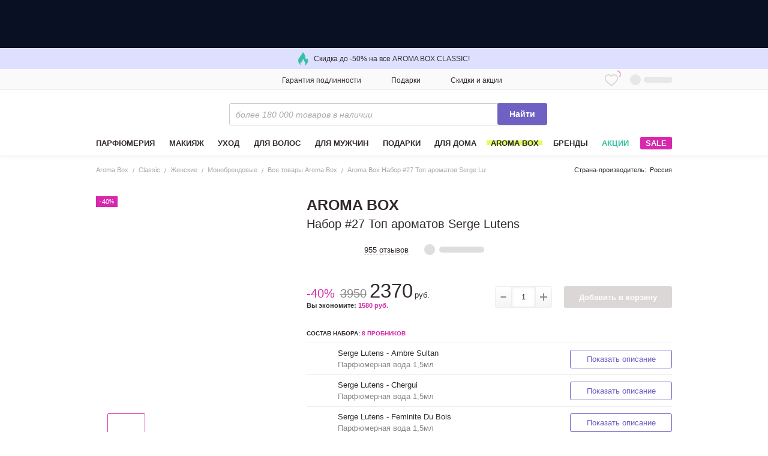

--- FILE ---
content_type: text/css; charset=utf-8
request_url: https://cdn-static.randewoo.ru//assets/99.6548624d14966e3f.css
body_size: 256
content:
@-webkit-keyframes pulse-data-v-5501fc4a{0%{transform:scale(1)}50%{transform:scale(1.1)}100%{transform:scale(1)}}@keyframes pulse-data-v-5501fc4a{0%{transform:scale(1)}50%{transform:scale(1.1)}100%{transform:scale(1)}}@-webkit-keyframes blink-data-v-5501fc4a{0%{opacity:1}50%{opacity:0.33}100%{opacity:1}}@keyframes blink-data-v-5501fc4a{0%{opacity:1}50%{opacity:0.33}100%{opacity:1}}@-webkit-keyframes blackout-data-v-5501fc4a{from{background:transparent}20%{background:rgba(0,0,0,0.1)}to{background:transparent}}@keyframes blackout-data-v-5501fc4a{from{background:transparent}20%{background:rgba(0,0,0,0.1)}to{background:transparent}}@-webkit-keyframes flash-data-v-5501fc4a{from{transform:scale(0)}50%{opacity:1}}@keyframes flash-data-v-5501fc4a{from{transform:scale(0)}50%{opacity:1}}@-webkit-keyframes flash-input-loader-data-v-5501fc4a{from{background-size:0;background-position:center right 18px}to{background-size:16px;background-position:center right 10px}}@keyframes flash-input-loader-data-v-5501fc4a{from{background-size:0;background-position:center right 18px}to{background-size:16px;background-position:center right 10px}}.b-stepwiseDiscount[data-v-5501fc4a]{display:flex;padding:7px 14px;background-color:#ebf8ff}.b-stepwiseDiscount__message-icon[data-v-5501fc4a]{max-height:22px;margin-right:10px;font-size:22px;line-height:22px;color:#58a8f2}.b-stepwiseDiscount__messageList[data-v-5501fc4a]{display:flex;flex-wrap:wrap;align-items:center;width:90%;margin:unset}.b-stepwiseDiscount__messageListItem[data-v-5501fc4a]{margin-right:10px;font-size:12px;line-height:1.2}.b-stepwiseDiscount__messageListItemTitle[data-v-5501fc4a]{text-transform:uppercase}

@-webkit-keyframes pulse-data-v-706ede18{0%{transform:scale(1)}50%{transform:scale(1.1)}100%{transform:scale(1)}}@keyframes pulse-data-v-706ede18{0%{transform:scale(1)}50%{transform:scale(1.1)}100%{transform:scale(1)}}@-webkit-keyframes blink-data-v-706ede18{0%{opacity:1}50%{opacity:0.33}100%{opacity:1}}@keyframes blink-data-v-706ede18{0%{opacity:1}50%{opacity:0.33}100%{opacity:1}}@-webkit-keyframes blackout-data-v-706ede18{from{background:transparent}20%{background:rgba(0,0,0,0.1)}to{background:transparent}}@keyframes blackout-data-v-706ede18{from{background:transparent}20%{background:rgba(0,0,0,0.1)}to{background:transparent}}@-webkit-keyframes flash-data-v-706ede18{from{transform:scale(0)}50%{opacity:1}}@keyframes flash-data-v-706ede18{from{transform:scale(0)}50%{opacity:1}}@-webkit-keyframes flash-input-loader-data-v-706ede18{from{background-size:0;background-position:center right 18px}to{background-size:16px;background-position:center right 10px}}@keyframes flash-input-loader-data-v-706ede18{from{background-size:0;background-position:center right 18px}to{background-size:16px;background-position:center right 10px}}.b-stepwiseDiscount[data-v-706ede18]{display:flex;padding:7px 14px;background-color:#ebf8ff}.b-stepwiseDiscount__message-icon[data-v-706ede18]{max-height:22px;margin-right:10px;font-size:22px;line-height:22px;color:#58a8f2}.b-stepwiseDiscount__messageList[data-v-706ede18]{display:flex;flex-wrap:wrap;align-items:center;width:90%;margin:unset}.b-stepwiseDiscount__messageListItem[data-v-706ede18]{margin-right:10px;font-size:12px;line-height:1.2}.b-stepwiseDiscount__messageListItemTitle[data-v-706ede18]{text-transform:uppercase}.b-stepwiseDiscount[data-v-706ede18]{margin:16px 10px}


/*# sourceMappingURL=99.6548624d14966e3f.css.map*/

--- FILE ---
content_type: text/css; charset=utf-8
request_url: https://cdn-static.randewoo.ru//assets/95.44741ba9376a3b4e.css
body_size: 365
content:
@-webkit-keyframes pulse-data-v-3e72016e{0%{transform:scale(1)}50%{transform:scale(1.1)}100%{transform:scale(1)}}@keyframes pulse-data-v-3e72016e{0%{transform:scale(1)}50%{transform:scale(1.1)}100%{transform:scale(1)}}@-webkit-keyframes blink-data-v-3e72016e{0%{opacity:1}50%{opacity:0.33}100%{opacity:1}}@keyframes blink-data-v-3e72016e{0%{opacity:1}50%{opacity:0.33}100%{opacity:1}}@-webkit-keyframes blackout-data-v-3e72016e{from{background:transparent}20%{background:rgba(0,0,0,0.1)}to{background:transparent}}@keyframes blackout-data-v-3e72016e{from{background:transparent}20%{background:rgba(0,0,0,0.1)}to{background:transparent}}@-webkit-keyframes flash-data-v-3e72016e{from{transform:scale(0)}50%{opacity:1}}@keyframes flash-data-v-3e72016e{from{transform:scale(0)}50%{opacity:1}}@-webkit-keyframes flash-input-loader-data-v-3e72016e{from{background-size:0;background-position:center right 18px}to{background-size:16px;background-position:center right 10px}}@keyframes flash-input-loader-data-v-3e72016e{from{background-size:0;background-position:center right 18px}to{background-size:16px;background-position:center right 10px}}.b-productCardSplitPaymentShield[data-v-3e72016e]{display:flex;align-items:center;color:#32292f;text-decoration:none;border:1px solid #eee;border-radius:3px}.b-productCardSplitPaymentShield__logos[data-v-3e72016e]{display:flex;gap:8px}.b-productCardSplitPaymentShield__logo[data-v-3e72016e]{width:24px;height:24px}.b-productCardSplitPaymentShield__logo--monochrome[data-v-3e72016e]{filter:grayscale(1)}.b-productCardSplitPaymentShield__infoIcon[data-v-3e72016e]{margin-left:4px;cursor:inherit}.b-productCardSplitPaymentShield--desktop[data-v-3e72016e]{padding:8px 16px;transition:color .3s ease-in-out}.b-productCardSplitPaymentShield--desktop .b-productCardSplitPaymentShield__infoText[data-v-3e72016e]{margin-left:10px;font-size:12px}.b-productCardSplitPaymentShield--desktop .b-productCardSplitPaymentShield__infoIcon[data-v-3e72016e]{transition:border-color .3s ease-in-out,color .3s ease-in-out}.b-productCardSplitPaymentShield--desktop[data-v-3e72016e]:hover{color:#d829ad}.b-productCardSplitPaymentShield--desktop:hover .b-productCardSplitPaymentShield__infoIcon[data-v-3e72016e]{color:#d829ad;border-color:#d829ad}

@-webkit-keyframes pulse-data-v-c8e1f606{0%{transform:scale(1)}50%{transform:scale(1.1)}100%{transform:scale(1)}}@keyframes pulse-data-v-c8e1f606{0%{transform:scale(1)}50%{transform:scale(1.1)}100%{transform:scale(1)}}@-webkit-keyframes blink-data-v-c8e1f606{0%{opacity:1}50%{opacity:0.33}100%{opacity:1}}@keyframes blink-data-v-c8e1f606{0%{opacity:1}50%{opacity:0.33}100%{opacity:1}}@-webkit-keyframes blackout-data-v-c8e1f606{from{background:transparent}20%{background:rgba(0,0,0,0.1)}to{background:transparent}}@keyframes blackout-data-v-c8e1f606{from{background:transparent}20%{background:rgba(0,0,0,0.1)}to{background:transparent}}@-webkit-keyframes flash-data-v-c8e1f606{from{transform:scale(0)}50%{opacity:1}}@keyframes flash-data-v-c8e1f606{from{transform:scale(0)}50%{opacity:1}}@-webkit-keyframes flash-input-loader-data-v-c8e1f606{from{background-size:0;background-position:center right 18px}to{background-size:16px;background-position:center right 10px}}@keyframes flash-input-loader-data-v-c8e1f606{from{background-size:0;background-position:center right 18px}to{background-size:16px;background-position:center right 10px}}.b-productCardSplitPaymentShield[data-v-c8e1f606]{display:flex;align-items:center;color:#32292f;text-decoration:none;border:1px solid #eee;border-radius:3px}.b-productCardSplitPaymentShield__logos[data-v-c8e1f606]{display:flex;gap:8px}.b-productCardSplitPaymentShield__logo[data-v-c8e1f606]{width:24px;height:24px}.b-productCardSplitPaymentShield__logo--monochrome[data-v-c8e1f606]{filter:grayscale(1)}.b-productCardSplitPaymentShield__infoIcon[data-v-c8e1f606]{margin-left:4px;cursor:inherit}.b-productCardSplitPaymentShield--mobile[data-v-c8e1f606]{padding:10px 8px}.b-productCardSplitPaymentShield--mobile .b-productCardSplitPaymentShield__infoText[data-v-c8e1f606]{margin-left:8px;font-size:11px}


/*# sourceMappingURL=95.44741ba9376a3b4e.css.map*/

--- FILE ---
content_type: image/svg+xml
request_url: https://cdn-static.randewoo.ru//assets/images/icons/star.005d7e989ada708a2069f3519a911c05.svg
body_size: 346
content:
<svg width="9" height="8" viewBox="0 0 9 8" fill="none" xmlns="http://www.w3.org/2000/svg">
<path fill-rule="evenodd" clip-rule="evenodd" d="M2.74148 2.44098L0.211515 2.71899C0.166158 2.72442 0.123268 2.74263 0.0878581 2.77148C0.0524483 2.80034 0.0259648 2.83869 0.0115032 2.88202C-0.00260381 2.9254 -0.00375096 2.97195 0.00814622 3.01599C0.0200434 3.06003 0.0444872 3.09963 0.0785198 3.13C0.83052 3.81 1.96048 4.83002 1.96048 4.83002C1.96048 4.83002 1.65049 6.30997 1.44449 7.29797C1.43512 7.34303 1.43903 7.38985 1.45572 7.43274C1.4724 7.47563 1.50119 7.51279 1.53854 7.53967C1.5759 7.56655 1.6202 7.58197 1.66617 7.58417C1.71213 7.58636 1.75777 7.5752 1.79751 7.552C2.68251 7.052 4.00851 6.30402 4.00851 6.30402L6.21951 7.55298C6.25971 7.57555 6.30549 7.58622 6.35153 7.58374C6.39757 7.58126 6.44198 7.56576 6.47952 7.539C6.51658 7.51225 6.54513 7.47536 6.5618 7.4328C6.57847 7.39024 6.58255 7.34382 6.57351 7.29901C6.36752 6.31001 6.0585 4.83002 6.0585 4.83002L7.94052 3.13C7.97474 3.09948 7.99931 3.05965 8.01126 3.01538C8.02321 2.97111 8.02199 2.92433 8.00778 2.88074C7.99357 2.83714 7.96699 2.79862 7.93124 2.7699C7.89549 2.74118 7.85212 2.72348 7.80649 2.71899L5.27652 2.44L4.22751 0.140015C4.2081 0.0982639 4.17719 0.0628839 4.1384 0.038086C4.0996 0.013288 4.05455 8.6412e-05 4.00851 2.67676e-08C3.96271 -2.17067e-05 3.91785 0.0131916 3.87936 0.0380249C3.84087 0.0628582 3.81039 0.098271 3.79153 0.140015C3.36953 1.06301 2.74148 2.44098 2.74148 2.44098Z" fill="#BBBBBB"/>
</svg>


--- FILE ---
content_type: image/svg+xml
request_url: https://cdn-static.randewoo.ru//assets/images/flags/24/Russia.095e18de4fcba9a44994132452f0e4b8.svg
body_size: -126
content:
<?xml version="1.0" encoding="UTF-8"?>
<svg xmlns="http://www.w3.org/2000/svg" xmlns:xlink="http://www.w3.org/1999/xlink" width="24px" height="24px" viewBox="0 0 24 18" version="1.1">
<g id="surface1">
<path style=" stroke:none;fill-rule:nonzero;fill:rgb(100%,100%,100%);fill-opacity:1;" d="M 0 0 L 24 0 L 24 6 L 0 6 Z M 0 0 "/>
<path style=" stroke:none;fill-rule:nonzero;fill:rgb(0%,22.352941%,65.098039%);fill-opacity:1;" d="M 0 6 L 24 6 L 24 12 L 0 12 Z M 0 6 "/>
<path style=" stroke:none;fill-rule:nonzero;fill:rgb(83.529412%,16.862745%,11.764706%);fill-opacity:1;" d="M 0 12 L 24 12 L 24 18 L 0 18 Z M 0 12 "/>
</g>
</svg>


--- FILE ---
content_type: image/svg+xml
request_url: https://cdn-static.randewoo.ru//assets/images/icons/free-delivery.da6f5355a15af963b7996b04c4bd2e87.svg
body_size: 1967
content:
<svg width="30" height="19" viewBox="0 0 30 19" fill="none" xmlns="http://www.w3.org/2000/svg">
<path d="M23.9308 8.13392L24.8071 9.30944H21.8346V10.2756H25.9583V9.16451L24.7899 7.58641L23.9308 8.13392Z" fill="#ABABAB"/>
<path d="M28.6426 8.82975H28.2818C28.2302 8.82975 28.1787 8.79754 28.1443 8.76534L25.9794 5.57693C25.8591 5.3998 25.6529 5.28708 25.4124 5.28708H21.0653V1.58337H18.5819V2.71059H19.8625V14.4658H12.5945C12.1649 13.5157 11.1512 12.8555 9.98282 12.8555C8.81443 12.8555 7.81787 13.5157 7.37113 14.4658H5V15.593H7.14777C7.19931 17.0262 8.43643 18.1695 9.98282 18.1695C11.5292 18.1695 12.7663 17.0262 12.8179 15.593H22.1821C22.1821 17.0584 23.4536 18.25 25.0172 18.25C26.5808 18.25 27.8522 17.0584 27.8522 15.593H28.6426C29.3814 15.593 30 15.0294 30 14.3209V10.1019C30 9.40946 29.3814 8.82975 28.6426 8.82975ZM11.7869 15.593C11.7354 16.4948 10.945 17.2033 9.98282 17.2033C9.02062 17.2033 8.23024 16.4948 8.17869 15.593C8.17869 15.5608 8.17869 15.5447 8.17869 15.5125C8.17869 15.4642 8.17869 15.3998 8.19588 15.3515C8.19588 15.3354 8.19588 15.3193 8.19588 15.2871C8.19588 15.2549 8.21306 15.2227 8.21306 15.1905C8.21306 15.1744 8.23024 15.1421 8.23024 15.126C8.23024 15.0938 8.24742 15.0777 8.24742 15.0455C8.24742 15.0133 8.26461 14.9972 8.26461 14.965C8.26461 14.9489 8.28179 14.9167 8.28179 14.9006C8.29897 14.8684 8.29897 14.8523 8.31615 14.8201C8.31615 14.804 8.33333 14.7879 8.33333 14.7879C8.38488 14.6752 8.47079 14.5624 8.53952 14.4658C8.86598 14.0793 9.38144 13.8217 9.94845 13.8217C10.5155 13.8217 11.0309 14.0793 11.3574 14.4658C11.4433 14.5624 11.512 14.6752 11.5636 14.7879C11.5636 14.804 11.5808 14.8201 11.5808 14.8201C11.5979 14.8523 11.5979 14.8684 11.6151 14.9006C11.6151 14.9167 11.6323 14.9489 11.6323 14.965C11.6495 14.9972 11.6495 15.0133 11.6495 15.0455C11.6495 15.0777 11.6667 15.0938 11.6667 15.126C11.6667 15.1421 11.6838 15.1744 11.6838 15.1905C11.6838 15.2227 11.701 15.2549 11.701 15.2871C11.701 15.3032 11.701 15.3193 11.701 15.3515C11.701 15.3998 11.7182 15.4642 11.7182 15.5125C11.7869 15.5447 11.7869 15.5608 11.7869 15.593ZM25.0172 17.2839C24.0206 17.2839 23.2131 16.527 23.2131 15.593C23.2131 15.5447 23.2131 15.4803 23.2302 15.432C23.2302 15.4159 23.2302 15.3837 23.2474 15.3676C23.2474 15.3354 23.2474 15.3032 23.2646 15.271C23.2646 15.2388 23.2818 15.2066 23.2818 15.1744C23.2818 15.1583 23.299 15.126 23.299 15.1099C23.3162 15.0777 23.3162 15.0455 23.3333 15.0133C23.3333 14.9972 23.3505 14.9811 23.3505 14.965C23.3677 14.9328 23.3849 14.8845 23.4021 14.8523C23.4021 14.8362 23.4192 14.8362 23.4192 14.8201C23.4364 14.7879 23.4708 14.7396 23.488 14.7074C23.488 14.7074 23.488 14.6913 23.5052 14.6913C23.5395 14.6591 23.5567 14.6107 23.5911 14.5785C23.6254 14.5463 23.6598 14.498 23.6942 14.4658C24.0206 14.1277 24.5017 13.9022 25.0344 13.9022C25.567 13.9022 26.0481 14.1277 26.3746 14.4658C26.4089 14.498 26.4433 14.5463 26.4777 14.5785C26.512 14.6107 26.5292 14.6591 26.5636 14.6913C26.5636 14.6913 26.5636 14.7074 26.5808 14.7074C26.5979 14.7396 26.6323 14.7879 26.6495 14.8201C26.6495 14.8362 26.6667 14.8362 26.6667 14.8523C26.6839 14.8845 26.701 14.9328 26.7182 14.965C26.7182 14.9811 26.7354 14.9972 26.7354 15.0133C26.7526 15.0455 26.7698 15.0777 26.7698 15.1099C26.7698 15.126 26.7869 15.1583 26.7869 15.1744C26.7869 15.2066 26.8041 15.2388 26.8041 15.271C26.8041 15.3032 26.8213 15.3354 26.8213 15.3676C26.8213 15.3837 26.8213 15.4159 26.8385 15.432C26.8385 15.4803 26.8557 15.5447 26.8557 15.593C26.8213 16.527 26.0137 17.2839 25.0172 17.2839ZM28.7972 14.3209C28.7972 14.4014 28.7285 14.4658 28.6426 14.4658H27.5773C27.1306 13.564 26.1512 12.936 25.0172 12.936C23.8832 12.936 22.9038 13.564 22.457 14.4658H21.0653V6.41429H25.1203L27.1306 9.36115C27.3883 9.73152 27.8179 9.95697 28.2818 9.95697H28.6426C28.7285 9.95697 28.7972 10.0214 28.7972 10.1019V14.3209Z" fill="#ABABAB"/>
<path d="M3.36684 10.75C2.6585 10.7468 2.05328 10.5494 1.55117 10.1576C1.04905 9.7658 0.664999 9.1955 0.399 8.44668C0.133 7.69787 0 6.79581 0 5.74052C0 4.68839 0.133 3.78949 0.399 3.04384C0.667988 2.29818 1.05354 1.72946 1.55565 1.33768C2.06075 0.945893 2.66448 0.75 3.36684 0.75C4.0692 0.75 4.67143 0.947472 5.17354 1.34242C5.67566 1.7342 6.05971 2.30292 6.32571 3.04858C6.5947 3.79107 6.72919 4.68839 6.72919 5.74052C6.72919 6.79897 6.59619 7.70261 6.3302 8.45142C6.0642 9.19708 5.68014 9.76738 5.17803 10.1623C4.67592 10.5541 4.07219 10.75 3.36684 10.75ZM3.36684 9.4846C3.9885 9.4846 4.47417 9.1639 4.82386 8.52251C5.17653 7.88112 5.35287 6.95379 5.35287 5.74052C5.35287 4.93483 5.27217 4.25395 5.11078 3.69787C4.95238 3.13863 4.72374 2.71524 4.42486 2.42773C4.12897 2.13705 3.7763 1.99171 3.36684 1.99171C2.74817 1.99171 2.26249 2.31398 1.90982 2.95853C1.55714 3.60308 1.37931 4.53041 1.37632 5.74052C1.37632 6.54937 1.45553 7.23341 1.61393 7.79265C1.77532 8.34874 2.00396 8.77054 2.29985 9.05806C2.59574 9.34242 2.9514 9.4846 3.36684 9.4846Z" fill="#2BB89A"/>
<path d="M12.6817 6.78792H7.94301V5.54621H12.6638C13.0702 5.54621 13.4065 5.47512 13.6725 5.33294C13.9385 5.1876 14.1357 4.98855 14.2642 4.73578C14.3927 4.47986 14.457 4.18602 14.457 3.85427C14.457 3.52567 14.3927 3.23183 14.2642 2.97275C14.1357 2.71367 13.94 2.50987 13.6769 2.36137C13.4139 2.20972 13.0822 2.13389 12.6817 2.13389H10.727V10.5889H9.34623V0.882701H12.6817C13.3781 0.882701 13.9594 1.0154 14.4256 1.28081C14.8949 1.54621 15.246 1.90324 15.4792 2.3519C15.7153 2.80055 15.8333 3.29976 15.8333 3.84953C15.8333 4.40561 15.7138 4.9064 15.4747 5.3519C15.2386 5.79423 14.8859 6.14494 14.4167 6.40403C13.9504 6.65995 13.3721 6.78792 12.6817 6.78792ZM12.7489 7.60308V8.84953H7.94301V7.60308H12.7489Z" fill="#2BB89A"/>
</svg>


--- FILE ---
content_type: image/svg+xml
request_url: https://cdn-static.randewoo.ru//assets/images/logos-service/mastercard.453f14905cf5ea2914fa9215b54f9a8b.svg
body_size: 1649
content:
<svg width="78" height="60" viewBox="0 0 78 60" fill="none" xmlns="http://www.w3.org/2000/svg"><g clip-path="url(#clip0)"><path d="M14.1555 59.7222V55.7526C14.1555 54.2308 13.2292 53.2384 11.6414 53.2384 10.8474 53.2384 9.98731 53.5031 9.39184 54.363 8.92871 53.6353 8.26708 53.2384 7.27464 53.2384 6.61304 53.2384 5.95143 53.437 5.42212 54.1647V53.3706H4.03271V59.7222H5.42212V56.2156C5.42212 55.091 6.01756 54.5616 6.94384 54.5616 7.87012 54.5616 8.33324 55.1571 8.33324 56.2156V59.7222H9.72267V56.2156C9.72267 55.091 10.3843 54.5616 11.2444 54.5616 12.1706 54.5616 12.6338 55.1571 12.6338 56.2156V59.7222H14.1555zM34.732 53.3706H32.4825V51.4519H31.0932V53.3706H29.8361V54.6277H31.0932V57.5388C31.0932 58.9945 31.6883 59.8544 33.2763 59.8544 33.8718 59.8544 34.5334 59.6561 34.9967 59.3914L34.5995 58.2004C34.2026 58.4651 33.7396 58.5312 33.4088 58.5312 32.7472 58.5312 32.4825 58.1343 32.4825 57.4727V54.6277H34.732V53.3706zM46.5087 53.2384C45.7149 53.2384 45.1855 53.6353 44.8547 54.1647V53.3706H43.4654V59.7222H44.8547V56.1495C44.8547 55.091 45.318 54.4955 46.1779 54.4955 46.4426 54.4955 46.7734 54.5616 47.0381 54.6277L47.435 53.3045C47.1703 53.2384 46.7734 53.2384 46.5087 53.2384zM28.7111 53.9C28.0495 53.437 27.1232 53.2384 26.1308 53.2384 24.5429 53.2384 23.4844 54.0322 23.4844 55.2893 23.4844 56.3481 24.2782 56.9433 25.6678 57.1419L26.3294 57.208C27.0571 57.3405 27.454 57.5388 27.454 57.8696 27.454 58.3329 26.9249 58.6637 25.9986 58.6637 25.0723 58.6637 24.3446 58.3329 23.8813 58.0021L23.2197 59.0606C23.9474 59.5901 24.9398 59.8544 25.9325 59.8544 27.7848 59.8544 28.8436 58.9945 28.8436 57.8035 28.8436 56.6789 27.9834 56.0834 26.6602 55.8848L25.9986 55.8187C25.4031 55.7526 24.9398 55.6201 24.9398 55.2232 24.9398 54.7602 25.4031 54.4955 26.1308 54.4955 26.9249 54.4955 27.7187 54.8263 28.1156 55.0246L28.7111 53.9zm36.9186-.6616C64.8356 53.2384 64.3065 53.6353 63.9757 54.1647V53.3706H62.5861V59.7222H63.9757V56.1495C63.9757 55.091 64.4387 54.4955 65.2989 54.4955 65.5633 54.4955 65.8941 54.5616 66.1588 54.6277L66.5561 53.3045C66.2913 53.2384 65.8944 53.2384 65.6297 53.2384zm-17.7314 3.308C47.8983 58.4651 49.2215 59.8544 51.2724 59.8544 52.1987 59.8544 52.8603 59.6561 53.5219 59.1267L52.8603 58.0021C52.3309 58.399 51.8018 58.5976 51.2063 58.5976 50.0814 58.5976 49.2876 57.8035 49.2876 56.5464 49.2876 55.3554 50.0814 54.5616 51.2063 54.4955 51.8018 54.4955 52.3309 54.6938 52.8603 55.091L53.5219 53.9661C52.8603 53.437 52.1987 53.2384 51.2724 53.2384 49.2215 53.2384 47.8983 54.6277 47.8983 56.5464zm12.8352.0V53.3706H59.3442V54.1647C58.8812 53.5692 58.2196 53.2384 57.3594 53.2384 55.5732 53.2384 54.1835 54.6277 54.1835 56.5464 54.1835 58.4651 55.5732 59.8544 57.3594 59.8544 58.2857 59.8544 58.9473 59.5236 59.3442 58.9284V59.7222H60.7335V56.5464zM55.6393 56.5464C55.6393 55.4218 56.367 54.4955 57.558 54.4955 58.6826 54.4955 59.4767 55.3554 59.4767 56.5464 59.4767 57.6713 58.6826 58.5976 57.558 58.5976 56.367 58.5312 55.6393 57.6713 55.6393 56.5464zM39.0324 53.2384C37.1798 53.2384 35.8566 54.5616 35.8566 56.5464c0 1.9848 1.3232 3.308 3.241900000000001 3.308C40.0248 59.8544 40.9511 59.5901 41.6788 58.9945L41.0172 58.0021C40.4881 58.399 39.8265 58.6637 39.1649 58.6637 38.3047 58.6637 37.4445 58.2668 37.2462 57.1419H41.9435V56.6125C42.0096 54.5616 40.8189 53.2384 39.0324 53.2384zM39.0324 54.4294C39.8926 54.4294 40.4881 54.9585 40.6203 55.9509h-3.308C37.4445 55.091 38.04 54.4294 39.0324 54.4294zM73.5029 56.5464V50.8567H72.1136V54.1647C71.6503 53.5692 70.9887 53.2384 70.1288 53.2384 68.3423 53.2384 66.9529 54.6277 66.9529 56.5464 66.9529 58.4651 68.3423 59.8544 70.1288 59.8544 71.0551 59.8544 71.7167 59.5236 72.1136 58.9284V59.7222H73.5029V56.5464zm-5.0946.0C68.4083 55.4218 69.1364 54.4955 70.3271 54.4955 71.452 54.4955 72.2458 55.3554 72.2458 56.5464 72.2458 57.6713 71.452 58.5976 70.3271 58.5976 69.1364 58.5312 68.4083 57.6713 68.4083 56.5464zm-46.4457.0V53.3706H20.5732V54.1647C20.1101 53.5692 19.4485 53.2384 18.5884 53.2384 16.802 53.2384 15.4126 54.6277 15.4126 56.5464 15.4126 58.4651 16.802 59.8544 18.5884 59.8544 19.5146 59.8544 20.1763 59.5236 20.5732 58.9284V59.7222H21.9626V56.5464zM16.802 56.5464C16.802 55.4218 17.5298 54.4955 18.7207 54.4955 19.8454 54.4955 20.6394 55.3554 20.6394 56.5464 20.6394 57.6713 19.8454 58.5976 18.7207 58.5976 17.5298 58.5312 16.802 57.6713 16.802 56.5464z" fill="#000"/><path d="M49.0889 5.13843H28.248V42.5862H49.0889V5.13843z" fill="#ff5f00"/><path d="M29.5716 23.8623C29.5716 16.2537 33.1443 9.50514 38.6357 5.13843 34.5997 1.96266 29.5055.0439453 23.9476.0439453 10.7815.0439453.129395 10.696.129395 23.8623.129395 37.0286 10.7815 47.6807 23.9476 47.6807 29.5055 47.6807 34.5997 45.762 38.6357 42.5862 33.1443 38.2857 29.5716 31.4711 29.5716 23.8623z" fill="#eb001b"/><path d="M77.2082 23.8623C77.2082 37.0286 66.5561 47.6807 53.3898 47.6807 47.8319 47.6807 42.7377 45.762 38.7017 42.5862 44.2592 38.2196 47.7658 31.4711 47.7658 23.8623 47.7658 16.2537 44.1931 9.50514 38.7017 5.13843 42.7377 1.96266 47.8319.0439453 53.3898.0439453 66.5561.0439453 77.2082 10.7622 77.2082 23.8623z" fill="#f79e1b"/></g><defs><clipPath id="clip0"><path d="M0 0h77.3262v60H0z" fill="#fff"/></clipPath></defs></svg>

--- FILE ---
content_type: image/svg+xml
request_url: https://cdn-static.randewoo.ru//assets/images/icons/exclusive.5fc4d2499ff9ab98eaa2ad261f92fe1c.svg
body_size: 24228
content:
<svg width="60" height="57" viewBox="0 0 60 57" fill="none" xmlns="http://www.w3.org/2000/svg">
<path fill-rule="evenodd" clip-rule="evenodd" d="M50.101 48.585C49.949 48.751 49.806 48.927 49.643 49.085C47.1154 51.5019 44.1583 53.4249 40.924 54.755C39.3548 55.4033 37.7315 55.9123 36.073 56.276C33.579 56.8229 31.0228 57.0321 28.473 56.898C25.6626 56.7536 22.8902 56.1849 20.25 55.211C17.4192 54.1707 14.7698 52.6912 12.399 50.827C10.0895 49.0155 8.07513 46.8564 6.42798 44.427L6.328 44.285L4.73798 44.704L4.638 44.356C4.895 44.28 5.13799 44.203 5.38199 44.137C8.45866 43.315 11.536 42.4934 14.614 41.672C15.955 41.313 17.293 40.944 18.634 40.588C19.84 40.268 21.051 39.967 22.256 39.643C24.412 39.063 26.564 38.468 28.72 37.889C32.1786 36.9557 35.6386 36.0293 39.1 35.11C41.8786 34.3653 44.657 33.6183 47.435 32.869C49.5923 32.291 51.75 31.717 53.908 31.147C54.0037 31.1299 54.1008 31.1219 54.198 31.123C54.267 31.198 54.335 31.273 54.404 31.347C53.885 31.504 53.371 31.673 52.848 31.814C51.1913 32.262 49.533 32.704 47.873 33.14C47.7974 33.1549 47.7277 33.1911 47.6719 33.2442C47.6162 33.2973 47.5766 33.3652 47.558 33.44C47.298 34.21 47.051 34.989 46.729 35.734C45.3562 38.9139 43.104 41.6357 40.2372 43.5794C37.3704 45.5231 34.0082 46.6079 30.546 46.706C28.8662 46.7591 27.1875 46.5711 25.561 46.148C24.1288 45.7812 22.7444 45.2483 21.436 44.56C19.9198 43.7461 18.5258 42.7226 17.295 41.52C17.2499 41.4807 17.197 41.4515 17.1398 41.4342C17.0825 41.417 17.0222 41.4121 16.963 41.42C14.691 42.02 12.421 42.6303 10.153 43.251L8.453 43.71C8.51098 43.8135 8.57473 43.9136 8.64398 44.01C9.26598 44.771 9.88701 45.533 10.518 46.287C10.796 46.62 11.097 46.934 11.388 47.257C11.313 47.337 11.237 47.416 11.162 47.495C11.1068 47.4555 11.0538 47.4131 11.003 47.368C9.96848 46.3363 9.02188 45.2201 8.173 44.031C8.14434 43.9855 8.10632 43.9467 8.06149 43.917C8.01667 43.8874 7.96605 43.8676 7.91299 43.859C7.65598 43.9107 7.4022 43.9775 7.15298 44.059C7.22198 44.168 7.26599 44.245 7.31699 44.317C8.32142 45.748 9.45807 47.0816 10.712 48.3C12.4576 50.0009 14.4222 51.4614 16.554 52.643C19.7961 54.453 23.3688 55.5935 27.06 55.997C31.1226 56.4345 35.2318 55.9665 39.0919 54.6264C42.9521 53.2864 46.4673 51.1077 49.385 48.247C49.4587 48.1879 49.5384 48.137 49.623 48.095L50.101 48.585ZM46.143 33.725C46.118 33.693 46.093 33.66 46.069 33.625L18.669 40.96C18.669 41.002 18.662 41.044 18.659 41.085C23.068 44.774 28.101 46.285 33.774 44.966C39.951 43.532 43.966 39.598 46.143 33.725ZM17.585 41.258C19.7913 43.4201 22.5231 44.9698 25.511 45.7544C28.4988 46.539 31.6395 46.5313 34.6235 45.7321C37.6074 44.9329 40.3316 43.3698 42.5273 41.1969C44.7231 39.024 46.3146 36.3164 47.145 33.341C46.9 33.405 46.67 33.456 46.445 33.53C46.3802 33.5674 46.3316 33.6277 46.309 33.699C46.154 34.085 46.003 34.473 45.86 34.863C45.3072 36.3228 44.5335 37.689 43.566 38.914C42.2232 40.672 40.5465 42.1476 38.632 43.256C37.3888 43.9817 36.0598 44.5495 34.676 44.946C32.3471 45.6143 29.9016 45.7728 27.506 45.411C24.1839 44.9151 21.0805 43.4548 18.581 41.211C18.5259 41.1487 18.4528 41.1051 18.3718 41.0863C18.2908 41.0674 18.2059 41.0743 18.129 41.106C17.964 41.169 17.788 41.203 17.585 41.258ZM23.718 0.774983C24.196 0.660982 24.669 0.523017 25.151 0.435017C27.4525 0.0205272 29.7974 -0.0984385 32.129 0.0810128C33.543 0.191749 34.9469 0.4073 36.329 0.725971C38.2536 1.16103 40.127 1.79791 41.918 2.626C44.8682 3.9807 47.5646 5.83076 49.89 8.09597C51.2608 9.42247 52.4883 10.8896 53.552 12.473C53.583 12.5385 53.6387 12.5892 53.7068 12.6139C53.775 12.6386 53.8502 12.6354 53.916 12.605C54.352 12.475 54.795 12.37 55.252 12.25C55.284 12.371 55.31 12.473 55.344 12.605C54.962 12.711 54.594 12.817 54.224 12.916L43.615 15.758L30.424 19.286C27.242 20.138 24.0603 20.9913 20.879 21.846C18.4743 22.492 16.0703 23.14 13.667 23.79C10.9743 24.5133 8.28132 25.2347 5.58798 25.954C5.49346 25.9692 5.39766 25.9749 5.302 25.971L5.10199 25.771C5.18001 25.7113 5.26537 25.6619 5.35599 25.624C7.58665 25.024 9.82 24.4273 12.056 23.834C12.1657 23.8163 12.2676 23.766 12.3484 23.6897C12.4292 23.6134 12.4851 23.5145 12.509 23.406C13.5056 19.9482 15.5036 16.863 18.2512 14.5391C20.9987 12.2153 24.3728 10.757 27.948 10.348C30.6014 10.0465 33.2886 10.3337 35.8183 11.1891C38.348 12.0445 40.6581 13.4471 42.584 15.297C42.6658 15.3959 42.7769 15.4663 42.9012 15.4981C43.0255 15.5299 43.1568 15.5215 43.276 15.474C45.483 14.861 47.699 14.274 49.912 13.682C50.461 13.535 51.012 13.382 51.612 13.221C51.227 12.721 50.891 12.255 50.52 11.821C49.957 11.155 49.37 10.509 48.793 9.85396L49.028 9.62001C49.1089 9.67265 49.1843 9.73325 49.253 9.80098C50.127 10.843 50.995 11.889 51.869 12.93C51.8975 12.9709 51.934 13.0057 51.9763 13.0321C52.0185 13.0586 52.0657 13.0762 52.115 13.084C52.3723 13.0307 52.6267 12.964 52.877 12.884C52.824 12.796 52.796 12.733 52.755 12.684C52.132 11.884 51.542 11.059 50.879 10.296C47.6888 6.62497 43.5866 3.86055 38.9865 2.28176C34.3863 0.702968 29.4511 0.365691 24.679 1.30397C24.5464 1.32185 24.4128 1.33122 24.279 1.33199L23.718 0.774983ZM41.366 15.975C39.2808 14.0547 36.7442 12.6927 33.9916 12.0155C31.2391 11.3382 28.36 11.3677 25.6219 12.1013C22.8838 12.8348 20.3756 14.2485 18.3303 16.2111C16.2849 18.1737 14.7689 20.6215 13.923 23.327L41.366 15.975ZM42.421 15.689C40.2174 13.5272 37.4881 11.9774 34.5026 11.1926C31.517 10.4078 28.3784 10.415 25.3965 11.2136C22.4147 12.0123 19.6926 13.5747 17.499 15.7467C15.3054 17.9187 13.7161 20.6252 12.888 23.599C13.0504 23.5481 13.2157 23.5066 13.383 23.475C13.4707 23.4681 13.5536 23.4326 13.6191 23.3739C13.6845 23.3151 13.7288 23.2364 13.745 23.15C14.5806 20.5767 16.0173 18.2395 17.936 16.332C19.6902 14.5843 21.8029 13.2384 24.1283 12.3873C26.4537 11.5363 28.9361 11.2004 31.404 11.403C33.2867 11.5584 35.1307 12.0247 36.861 12.783C38.5472 13.5225 40.1055 14.5246 41.478 15.752C41.5751 15.8229 41.6957 15.8541 41.815 15.839C42.0201 15.801 42.2226 15.7495 42.421 15.685V15.689ZM50.101 48.589L49.615 48.101C49.6796 47.9956 49.7522 47.8954 49.832 47.801C54.0376 43.4693 56.7241 37.8899 57.488 31.901C57.545 31.462 57.579 31.02 57.627 30.536C57.366 30.606 57.16 30.673 56.949 30.713C56.8812 30.7188 56.8185 30.7512 56.7745 30.8031C56.7305 30.855 56.7087 30.9222 56.714 30.99C56.625 31.739 56.545 32.49 56.407 33.233C55.4345 38.5223 52.9093 43.4023 49.153 47.251C49.0796 47.3101 48.9997 47.3608 48.915 47.402L48.715 47.202C48.777 47.115 48.831 47.022 48.9 46.942C49.664 46.042 50.48 45.18 51.186 44.236C53.8383 40.7014 55.5535 36.5535 56.172 32.178C56.233 31.761 56.272 31.341 56.324 30.878C56.063 30.948 55.865 31.007 55.664 31.054C55.242 31.154 54.819 31.247 54.397 31.343C54.328 31.269 54.26 31.194 54.191 31.119C54.2278 31.0779 54.2718 31.044 54.321 31.019C56.158 30.519 57.996 30.033 59.864 29.534L59.983 29.893C59.53 30.013 59.104 30.138 58.671 30.236C58.6302 30.2396 58.5904 30.2513 58.5541 30.2703C58.5177 30.2893 58.4855 30.3153 58.4592 30.3468C58.4329 30.3783 58.4131 30.4147 58.4009 30.4538C58.3887 30.493 58.3843 30.5341 58.388 30.575C58.1499 33.9273 57.308 37.209 55.903 40.262C54.5381 43.2603 52.666 46.0005 50.369 48.362C50.2838 48.4411 50.1943 48.5155 50.101 48.585V48.589ZM5.10098 25.773L5.30099 25.973C5.24861 26.0137 5.19113 26.0473 5.13 26.073C3.52134 26.509 1.91166 26.9423 0.300995 27.373C0.237579 27.3855 0.173445 27.3942 0.108978 27.399C0.0729783 27.288 0.041 27.187 0 27.055C0.466 26.931 0.911983 26.803 1.36398 26.696C1.40028 26.693 1.43561 26.6828 1.46796 26.666C1.5003 26.6493 1.52903 26.6264 1.55246 26.5985C1.57589 26.5706 1.59356 26.5383 1.60446 26.5036C1.61537 26.4688 1.61929 26.4323 1.616 26.396C1.74457 24.6332 2.0375 22.8863 2.491 21.178C3.77166 16.4262 6.24364 12.0798 9.673 8.55001C9.741 8.48101 9.822 8.42502 9.896 8.36202L10.417 8.87899C10.355 8.95499 10.298 9.03701 10.229 9.10701C8.57365 10.7996 7.14351 12.6985 5.974 14.757C4.11201 18.0176 2.92735 21.6206 2.491 25.35C2.45 25.688 2.433 26.029 2.401 26.406C2.65 26.339 2.83798 26.274 3.03198 26.242C3.11535 26.2348 3.1925 26.195 3.24649 26.1311C3.30048 26.0671 3.3269 25.9843 3.31998 25.901C3.56643 23.2472 4.2166 20.6466 5.24799 18.189C6.5613 15.0335 8.4616 12.1559 10.848 9.709C10.9212 9.64838 11.0006 9.59571 11.085 9.55196L11.285 9.73397C11.244 9.81818 11.1944 9.89797 11.137 9.972C7.14941 14.0663 4.58083 19.3321 3.80899 24.995C3.76199 25.332 3.73898 25.672 3.69998 26.064C3.95998 25.992 4.156 25.925 4.358 25.884C4.605 25.837 4.855 25.808 5.103 25.769L5.10098 25.773ZM31.464 32.498C30.7689 32.4953 30.0972 32.2471 29.5675 31.7971C29.0378 31.3472 28.6841 30.7244 28.569 30.039C28.207 28.6483 27.8403 27.258 27.469 25.868C27.406 25.629 27.329 25.392 27.255 25.156C27.2295 25.1125 27.2159 25.0631 27.2154 25.0127C27.2149 24.9622 27.2276 24.9125 27.2523 24.8685C27.277 24.8246 27.3127 24.7878 27.356 24.7619C27.3993 24.736 27.4486 24.7219 27.499 24.721C27.7023 24.6831 27.9028 24.6314 28.099 24.566C28.1448 24.5407 28.1963 24.5278 28.2486 24.5286C28.3009 24.5295 28.3521 24.544 28.3971 24.5706C28.442 24.5973 28.4793 24.6352 28.505 24.6807C28.5308 24.7262 28.5442 24.7777 28.544 24.83C28.778 25.743 29.024 26.652 29.267 27.562C29.478 28.347 29.681 29.133 29.905 29.914C29.9431 30.1286 30.0241 30.3333 30.1431 30.5159C30.2622 30.6985 30.4169 30.8551 30.598 30.9765C30.779 31.0978 30.9827 31.1814 31.1968 31.2222C31.4109 31.2631 31.631 31.2603 31.844 31.214C32.2744 31.1528 32.6897 31.0125 33.069 30.8C33.3891 30.5995 33.6297 30.294 33.7495 29.9357C33.8693 29.5775 33.861 29.1888 33.726 28.836C33.286 27.1874 32.842 25.54 32.394 23.894C32.279 23.468 32.282 23.46 32.694 23.332C32.78 23.305 32.866 23.282 32.952 23.26C33.572 23.097 33.567 23.099 33.727 23.706C34.136 25.25 34.551 26.793 34.962 28.337C35.1275 28.8141 35.17 29.3252 35.0854 29.8231C35.0008 30.3209 34.7918 30.7894 34.478 31.185C33.8924 31.8453 33.0909 32.2752 32.217 32.398C31.98 32.447 31.721 32.462 31.466 32.494L31.464 32.498ZM52.606 19.284L53.183 21.436L55.043 20.944C55.417 20.844 55.795 20.757 56.163 20.644C56.2002 20.6235 56.2421 20.613 56.2845 20.6134C56.327 20.6138 56.3686 20.6252 56.4054 20.6464C56.4422 20.6677 56.4729 20.698 56.4946 20.7345C56.5162 20.7711 56.5281 20.8125 56.529 20.855C56.5669 21.0399 56.6163 21.2222 56.677 21.401C56.7045 21.4432 56.72 21.4921 56.7219 21.5425C56.7238 21.5929 56.7119 21.6428 56.6877 21.687C56.6635 21.7312 56.6278 21.768 56.5844 21.7935C56.5409 21.8191 56.4914 21.8324 56.441 21.832C55.558 22.063 54.677 22.3 53.796 22.532C53.703 22.557 53.613 22.592 53.501 22.632C53.728 23.477 53.949 24.297 54.177 25.149C54.501 25.063 54.796 24.986 55.09 24.907C55.817 24.707 56.545 24.523 57.269 24.318C57.3175 24.2894 57.3727 24.2739 57.429 24.2732C57.4854 24.2725 57.5409 24.2866 57.5901 24.314C57.6394 24.3414 57.6806 24.3812 57.7097 24.4294C57.7388 24.4776 57.7547 24.5327 57.756 24.589C58.029 25.574 58 25.397 57.17 25.623C55.964 25.95 54.754 26.265 53.549 26.596C53.5057 26.6197 53.457 26.6319 53.4077 26.6314C53.3583 26.6308 53.3099 26.6175 53.2672 26.5928C53.2244 26.5681 53.1888 26.5327 53.1637 26.4902C53.1386 26.4477 53.1249 26.3994 53.124 26.35C52.5373 24.1353 51.9443 21.9213 51.345 19.708C51.258 19.382 51.172 19.055 51.076 18.732C51.0564 18.6943 51.0464 18.6522 51.047 18.6097C51.0476 18.5672 51.0586 18.5255 51.0792 18.4882C51.0998 18.451 51.1293 18.4195 51.165 18.3964C51.2007 18.3733 51.2416 18.3594 51.284 18.356C52.6927 17.982 54.1013 17.6053 55.51 17.226C55.5418 17.211 55.5766 17.2038 55.6118 17.2049C55.6469 17.206 55.6812 17.2155 55.712 17.2325C55.7427 17.2495 55.769 17.2735 55.7886 17.3026C55.8083 17.3318 55.8208 17.3651 55.825 17.4C55.879 17.6 55.93 17.8 55.998 18C56.091 18.267 55.98 18.372 55.728 18.437C54.748 18.69 53.772 18.957 52.795 19.22C52.741 19.232 52.688 19.252 52.608 19.28L52.606 19.284ZM11.776 34.248C11.642 34.691 11.527 35.067 11.413 35.448C11.168 36.254 10.93 37.063 10.67 37.865C10.6158 37.9929 10.5145 38.0949 10.387 38.15C10.1457 38.2405 9.89802 38.3131 9.646 38.367C9.361 38.44 9.25498 38.325 9.34598 38.039C9.79264 36.6096 10.2437 35.1813 10.699 33.754C10.7411 33.6634 10.7494 33.5608 10.7227 33.4646C10.6959 33.3684 10.6358 33.2848 10.553 33.229C9.55298 32.351 8.56998 31.453 7.58798 30.555C7.5059 30.4537 7.43859 30.3412 7.388 30.221C7.494 30.16 7.59699 30.093 7.70599 30.038C7.97633 29.8865 8.29393 29.8428 8.59512 29.9157C8.89632 29.9886 9.15882 30.1727 9.32999 30.431C9.90799 31.067 10.583 31.616 11.244 32.231C11.2916 32.149 11.3334 32.0638 11.369 31.976C11.669 31.001 11.974 30.025 12.269 29.047C12.2845 28.9645 12.3253 28.8888 12.3857 28.8304C12.446 28.772 12.523 28.7338 12.606 28.721C12.839 28.675 13.067 28.599 13.3 28.553C13.3985 28.5207 13.5055 28.5264 13.6 28.569C13.6431 28.6749 13.6463 28.7929 13.609 28.901C13.418 29.507 13.209 30.108 13.009 30.71C12.773 31.426 12.529 32.14 12.309 32.861C12.3062 32.9227 12.317 32.9844 12.3405 33.0415C12.3639 33.0987 12.3996 33.15 12.445 33.192C13.545 34.22 14.661 35.238 15.765 36.265C15.8581 36.3432 15.9179 36.4541 15.932 36.575C15.8583 36.6576 15.7642 36.7194 15.659 36.754C15.6495 36.7572 15.6398 36.7599 15.63 36.762C15.3507 36.9165 15.0235 36.96 14.7135 36.8838C14.4036 36.8076 14.1338 36.6173 13.958 36.351C13.301 35.616 12.549 34.976 11.778 34.244L11.776 34.248ZM5.336 31.882C4.902 32.016 4.46798 32.151 4.03598 32.282C3.92398 32.317 3.80898 32.345 3.64798 32.389C3.83998 33.113 4.029 33.825 4.224 34.558L6.58398 33.93C6.79498 33.873 7.00599 33.819 7.21399 33.755C7.24937 33.7359 7.28905 33.7262 7.32925 33.7267C7.36946 33.7272 7.40883 33.738 7.4437 33.758C7.47856 33.778 7.50774 33.8067 7.52844 33.8411C7.54914 33.8756 7.56068 33.9148 7.56198 33.955C7.60898 34.155 7.662 34.355 7.728 34.555C7.74998 34.5939 7.7614 34.6378 7.76114 34.6825C7.76087 34.7272 7.74892 34.771 7.72647 34.8097C7.70403 34.8483 7.67189 34.8803 7.63321 34.9027C7.59453 34.925 7.55065 34.9368 7.50598 34.937C6.58498 35.174 5.66699 35.428 4.74899 35.676C4.69199 35.691 4.63798 35.714 4.54898 35.745L5.21899 38.265L7.77499 37.582C7.99499 37.523 8.218 37.473 8.436 37.406C8.46961 37.389 8.50683 37.3806 8.54446 37.3813C8.58209 37.382 8.61896 37.3919 8.65189 37.4102C8.68481 37.4284 8.71279 37.4544 8.73337 37.4859C8.75395 37.5174 8.76652 37.5535 8.76999 37.591C8.82699 37.801 8.87 38.017 8.939 38.223C8.96064 38.2625 8.97157 38.307 8.9707 38.352C8.96983 38.397 8.95718 38.441 8.93402 38.4796C8.91086 38.5183 8.87802 38.5502 8.83871 38.5722C8.79941 38.5942 8.75503 38.6055 8.70999 38.605C7.56899 38.905 6.43098 39.214 5.29099 39.518C5.05199 39.582 4.807 39.63 4.573 39.711C4.5316 39.7342 4.48485 39.7463 4.43738 39.746C4.38991 39.7457 4.34335 39.7331 4.30222 39.7094C4.26108 39.6857 4.22678 39.6518 4.20273 39.6109C4.17867 39.5699 4.16567 39.5234 4.16498 39.476C3.92631 38.564 3.68467 37.6533 3.44 36.744C3.01334 35.154 2.58432 33.5643 2.15298 31.975C2.04598 31.581 2.06898 31.53 2.48398 31.419C3.82498 31.06 5.166 30.701 6.509 30.353C6.60591 30.3594 6.70002 30.3882 6.784 30.437L5.336 31.882ZM37.543 29.518C38.3304 29.5439 39.1126 29.3796 39.823 29.039C39.9603 28.9788 40.0839 28.8911 40.1862 28.7815C40.2884 28.6718 40.3671 28.5424 40.4175 28.4011C40.4679 28.2599 40.4888 28.1099 40.4791 27.9602C40.4694 27.8106 40.4292 27.6645 40.361 27.531C40.287 27.3665 40.1715 27.2241 40.0258 27.1178C39.8801 27.0116 39.7092 26.9451 39.53 26.925C38.93 26.825 38.33 26.777 37.73 26.677C37.3821 26.655 37.0421 26.5641 36.7297 26.4096C36.4172 26.2551 36.1386 26.0401 35.91 25.777C35.6839 25.5287 35.5176 25.2319 35.424 24.9094C35.3303 24.5869 35.3116 24.2472 35.3696 23.9163C35.4275 23.5855 35.5604 23.2724 35.7581 23.0009C35.9557 22.7294 36.213 22.5067 36.51 22.35C37.5116 21.8011 38.6647 21.5933 39.795 21.758C39.8502 21.7751 39.9003 21.8057 39.9407 21.8471C39.981 21.8885 40.0104 21.9394 40.026 21.995C40.0324 22.2432 40.0204 22.4916 39.99 22.738C39.9925 22.7803 39.9845 22.8226 39.9667 22.8612C39.949 22.8997 39.922 22.9333 39.8882 22.9589C39.8544 22.9845 39.8148 23.0014 39.7729 23.008C39.731 23.0147 39.6881 23.0109 39.648 22.997C38.9959 22.9096 38.3326 22.9632 37.703 23.154C37.5528 23.204 37.407 23.2661 37.267 23.34C37.0858 23.4147 36.9332 23.545 36.8311 23.7122C36.729 23.8794 36.6827 24.0747 36.699 24.27C36.6982 24.5071 36.7776 24.7375 36.9243 24.9237C37.071 25.11 37.2764 25.2412 37.507 25.296C37.907 25.396 38.33 25.421 38.738 25.502C39.3645 25.5903 39.9828 25.7291 40.587 25.917C40.9237 26.0955 41.2107 26.3551 41.4219 26.6724C41.6331 26.9896 41.762 27.3545 41.7968 27.734C41.8316 28.1136 41.7713 28.4958 41.6214 28.8462C41.4715 29.1966 41.2366 29.5041 40.938 29.741C40.1486 30.3177 39.213 30.6607 38.238 30.731C37.8722 30.7677 37.5037 30.7677 37.138 30.731C37.077 30.7159 37.0202 30.6871 36.972 30.6467C36.9238 30.6064 36.8855 30.5555 36.86 30.498C36.777 30.2543 36.7102 30.0055 36.66 29.753C36.61 29.553 36.697 29.471 36.893 29.483L37.543 29.518ZM48.453 25.718C48.569 24.239 48.679 22.834 48.79 21.428C48.848 20.686 48.901 19.943 48.979 19.203C48.9942 19.1411 49.0232 19.0835 49.0637 19.0343C49.1042 18.9852 49.1552 18.9457 49.213 18.919C49.4646 18.828 49.7226 18.7561 49.985 18.704C50.272 18.639 50.348 18.704 50.324 19.004C50.2473 19.994 50.166 20.9836 50.08 21.973C49.988 23.061 49.892 24.149 49.799 25.238C49.737 25.958 49.684 26.68 49.606 27.399C49.5924 27.4604 49.5651 27.5179 49.5261 27.5673C49.4872 27.6166 49.4375 27.6565 49.381 27.684C48.481 28.008 48.471 28.006 47.922 27.215C46.4493 25.0963 44.979 22.975 43.511 20.851C43.317 20.571 43.358 20.469 43.694 20.377C44.625 20.121 44.624 20.122 45.171 20.917C45.953 22.0543 46.736 23.1907 47.52 24.326C47.827 24.773 48.123 25.223 48.455 25.717L48.453 25.718ZM19.592 26.901L20.392 26.979C20.4299 26.9782 20.4673 26.9868 20.5011 27.004C20.5349 27.0211 20.5639 27.0464 20.5856 27.0774C20.6074 27.1084 20.6211 27.1443 20.6257 27.1819C20.6303 27.2195 20.6256 27.2576 20.612 27.293C20.569 27.527 20.512 27.759 20.472 27.993C20.4688 28.0347 20.4564 28.0751 20.4357 28.1115C20.415 28.1478 20.3865 28.1791 20.3523 28.2031C20.3181 28.2271 20.2789 28.2432 20.2377 28.2503C20.1965 28.2573 20.1543 28.2552 20.114 28.244C19.6507 28.2038 19.1847 28.2071 18.722 28.254C18.3683 28.2876 18.0255 28.3946 17.7154 28.5681C17.4054 28.7416 17.1349 28.9779 16.9212 29.2617C16.7076 29.5456 16.5554 29.8709 16.4744 30.2168C16.3935 30.5628 16.3855 30.9218 16.451 31.271C16.521 32.0564 16.7846 32.8122 17.218 33.471C17.4792 33.9002 17.8757 34.2306 18.345 34.4101C18.8143 34.5897 19.33 34.6082 19.811 34.463C20.4405 34.2576 21.055 34.0087 21.65 33.718C21.96 33.581 22.01 33.585 22.103 33.918C22.134 34.032 22.165 34.148 22.194 34.263C22.31 34.711 22.312 34.715 21.899 34.957C21.12 35.4215 20.2484 35.7093 19.346 35.8C18.6847 35.8897 18.0117 35.78 17.4132 35.4849C16.8146 35.1899 16.3177 34.723 15.986 34.144C15.2323 33.0037 14.9188 31.6283 15.104 30.274C15.2009 29.5268 15.5265 28.8277 16.0362 28.2727C16.5458 27.7177 17.2147 27.334 17.951 27.174C18.4883 27.0412 19.032 26.9357 19.58 26.858C19.585 26.872 19.59 26.886 19.594 26.9L19.592 26.901ZM24.692 33.031C25.351 32.859 25.981 32.698 26.61 32.531C27.032 32.419 27.454 32.304 27.873 32.181C27.9098 32.1601 27.9513 32.1489 27.9936 32.1484C28.0359 32.1479 28.0777 32.1581 28.115 32.1781C28.1523 32.198 28.184 32.2271 28.2071 32.2626C28.2302 32.2981 28.2439 32.3388 28.247 32.381C28.296 32.594 28.357 32.804 28.415 33.014C28.433 33.0523 28.4413 33.0945 28.4391 33.1367C28.4368 33.179 28.4242 33.22 28.4022 33.2562C28.3802 33.2923 28.3496 33.3225 28.313 33.344C28.2765 33.3654 28.2353 33.3774 28.193 33.379C26.782 33.747 25.373 34.125 23.964 34.504C23.743 34.563 23.693 34.441 23.646 34.266C23.2187 32.654 22.7883 31.043 22.355 29.433C22.108 28.513 21.872 27.589 21.612 26.673C21.5861 26.6277 21.5724 26.5764 21.5724 26.5242C21.5723 26.472 21.5859 26.4207 21.6117 26.3754C21.6376 26.33 21.6748 26.2922 21.7198 26.2656C21.7647 26.2391 21.8158 26.2248 21.868 26.224C22.0819 26.1807 22.2932 26.1256 22.501 26.059C22.5406 26.0373 22.5852 26.0262 22.6303 26.027C22.6755 26.0277 22.7196 26.0402 22.7585 26.0633C22.7973 26.0863 22.8295 26.119 22.8519 26.1582C22.8742 26.1975 22.886 26.2419 22.886 26.287C23.274 27.7537 23.6657 29.2203 24.061 30.687C24.273 31.464 24.483 32.232 24.697 33.032L24.692 33.031ZM10.415 8.88301L9.89398 8.36599C10.499 7.79599 11.08 7.19797 11.713 6.66097C13.5277 5.12483 15.5345 3.83134 17.683 2.81301C19.5288 1.92932 21.4652 1.24864 23.458 0.782978C23.5435 0.771759 23.63 0.769083 23.716 0.774983L24.27 1.32302C24.2085 1.36711 24.1412 1.40243 24.07 1.428C22.5008 1.77046 20.9648 2.25065 19.48 2.863C16.9926 3.8723 14.6719 5.25112 12.596 6.95296C11.849 7.56996 11.143 8.23801 10.415 8.88301ZM44.805 28.803C44.751 28.8736 44.6828 28.9321 44.605 28.975C44.332 29.066 44.052 29.135 43.773 29.205C43.573 29.255 43.514 29.118 43.473 28.964C43.1516 27.756 42.8303 26.5483 42.509 25.341C42.154 24.009 41.809 22.675 41.435 21.341C41.4103 21.2979 41.3972 21.2492 41.3971 21.1996C41.397 21.15 41.4098 21.1011 41.4344 21.058C41.4589 21.0149 41.4943 20.9789 41.537 20.9536C41.5798 20.9284 41.6283 20.9147 41.678 20.914C41.89 20.864 42.103 20.814 42.31 20.743C42.3509 20.7199 42.3972 20.7078 42.4442 20.7082C42.4911 20.7086 42.5372 20.7213 42.5778 20.7451C42.6183 20.7689 42.6518 20.803 42.675 20.8439C42.6983 20.8848 42.7103 20.931 42.71 20.978C43.092 22.436 43.487 23.89 43.877 25.346C44.163 26.4086 44.4487 27.472 44.734 28.536C44.761 28.608 44.776 28.676 44.807 28.803H44.805ZM5.336 31.878L6.78 30.438C6.88 30.728 6.97999 31.016 7.06299 31.311C7.06022 31.3484 7.04794 31.3845 7.02728 31.4159C7.00663 31.4472 6.97828 31.4727 6.94498 31.49C6.41498 31.632 5.87498 31.751 5.33798 31.878H5.336ZM48.915 47.399C48.8829 47.475 48.8413 47.5466 48.791 47.612C47.3041 49.0787 45.6477 50.3631 43.857 51.438C41.2127 53.0247 38.3156 54.1456 35.292 54.752C32.5929 55.3086 29.823 55.4373 27.084 55.133C21.1443 54.4614 15.5946 51.8409 11.302 47.681C11.249 47.6241 11.1995 47.564 11.154 47.501C11.229 47.422 11.305 47.343 11.38 47.263C11.758 47.5964 12.1357 47.9297 12.513 48.263C14.4689 49.9866 16.667 51.4141 19.037 52.5C21.1039 53.4517 23.2859 54.1304 25.528 54.519C29.0075 55.1197 32.5722 55.015 36.0104 54.2113C39.4487 53.4075 42.6904 51.9209 45.543 49.84C46.557 49.096 47.476 48.222 48.443 47.409C48.531 47.335 48.628 47.273 48.721 47.209L48.915 47.399ZM34.95 2.144C35.742 2.319 36.55 2.45398 37.323 2.67598C41.6556 3.90674 45.6099 6.20574 48.823 9.36202C48.8951 9.44155 48.9619 9.52568 49.023 9.61397L48.788 9.84798C48.259 9.36998 47.74 8.87901 47.198 8.41701C44.1527 5.80152 40.5505 3.91559 36.666 2.90297C36.091 2.75097 35.507 2.63801 34.929 2.50301C34.849 2.47554 34.7719 2.44001 34.699 2.39699C34.783 2.31199 34.865 2.232 34.948 2.144H34.95ZM11.084 9.55599C11.1125 9.48778 11.1499 9.4236 11.195 9.36501C13.4427 7.14001 16.0722 5.3373 18.958 4.04299C20.8115 3.20699 22.7544 2.58527 24.749 2.18996C24.864 2.16696 24.984 2.16601 25.102 2.15401L25.345 2.40596C25.002 2.49296 24.662 2.59101 24.317 2.66701C21.4102 3.30048 18.6332 4.42635 16.106 5.99599C14.4668 7.01252 12.9431 8.20454 11.562 9.55098C11.4763 9.62123 11.3846 9.68382 11.288 9.738L11.084 9.55599ZM51.212 43.256C50.774 43.197 50.342 43.125 49.907 43.091C49.745 43.0827 49.5845 43.1254 49.448 43.213C49.117 43.432 48.811 43.687 48.493 43.925C48.216 44.133 48.129 44.101 48.065 43.772C47.988 43.372 47.924 42.972 47.823 42.572C47.7804 42.4255 47.6934 42.2959 47.574 42.201C47.245 41.945 46.892 41.722 46.554 41.477C46.332 41.317 46.336 41.219 46.571 41.084C46.941 40.871 47.322 40.678 47.687 40.457C47.8014 40.3867 47.8901 40.2816 47.94 40.157C48.085 39.746 48.198 39.324 48.33 38.907C48.416 38.636 48.493 38.613 48.702 38.807C49.019 39.094 49.319 39.399 49.642 39.678C49.7448 39.7628 49.872 39.8125 50.005 39.82C50.442 39.832 50.879 39.812 51.316 39.812C51.599 39.812 51.65 39.901 51.528 40.162C51.351 40.539 51.158 40.91 51.001 41.296C50.9494 41.4397 50.9435 41.5958 50.984 41.743C51.1 42.143 51.251 42.532 51.384 42.927C51.437 43.092 51.461 43.25 51.215 43.255L51.212 43.256ZM48.6 39.17C48.468 39.603 48.373 39.978 48.234 40.335C48.1657 40.4918 48.0522 40.6248 47.908 40.717C47.589 40.924 47.247 41.094 46.874 41.301C47.237 41.554 47.564 41.759 47.862 42.001C47.9907 42.1128 48.0833 42.2604 48.128 42.425C48.228 42.798 48.292 43.182 48.377 43.595C48.7 43.35 48.989 43.157 49.247 42.927C49.3428 42.842 49.4581 42.7821 49.5826 42.7524C49.7072 42.7227 49.8372 42.7243 49.961 42.757C50.297 42.815 50.638 42.843 51.016 42.889C50.878 42.489 50.769 42.139 50.635 41.8C50.593 41.7004 50.5747 41.5923 50.5814 41.4844C50.5882 41.3765 50.6199 41.2716 50.674 41.178C50.841 40.857 50.984 40.524 51.149 40.172C50.701 40.172 50.304 40.184 49.909 40.165C49.7667 40.1569 49.6303 40.1056 49.518 40.018C49.215 39.762 48.933 39.482 48.598 39.169L48.6 39.17ZM16.567 47.07C16.077 47.012 15.635 46.946 15.19 46.915C15.0375 46.9104 14.8873 46.953 14.76 47.037C14.439 47.254 14.141 47.503 13.831 47.737C13.521 47.971 13.453 47.937 13.375 47.551C13.2958 47.2236 13.2347 46.8921 13.192 46.558C13.1756 46.4117 13.1222 46.272 13.0368 46.1522C12.9514 46.0323 12.8369 45.9362 12.704 45.873C12.426 45.7 12.158 45.511 11.893 45.317C11.654 45.143 11.655 45.052 11.906 44.905C12.274 44.69 12.658 44.505 13.023 44.281C13.1358 44.2103 13.2229 44.1051 13.271 43.981C13.414 43.569 13.525 43.146 13.656 42.73C13.736 42.477 13.836 42.451 14.035 42.63C14.342 42.912 14.635 43.212 14.951 43.482C15.0681 43.5786 15.2125 43.6359 15.364 43.646C15.791 43.662 16.218 43.638 16.646 43.637C16.922 43.637 16.97 43.717 16.857 43.959C16.7387 44.2539 16.6021 44.5411 16.448 44.819C16.3444 44.9747 16.285 45.1556 16.276 45.3424C16.267 45.5292 16.3088 45.715 16.397 45.88C16.527 46.169 16.614 46.48 16.719 46.78C16.782 46.959 16.723 47.062 16.565 47.066L16.567 47.07ZM13.924 42.996C13.794 43.421 13.693 43.802 13.556 44.17C13.4982 44.3118 13.3979 44.4323 13.269 44.515C12.94 44.725 12.591 44.905 12.207 45.121C12.575 45.379 12.907 45.594 13.214 45.838C13.3297 45.9375 13.4126 46.0696 13.452 46.217C13.552 46.596 13.611 46.985 13.696 47.411C13.9739 47.2243 14.241 47.022 14.496 46.805C14.6146 46.6943 14.7598 46.6162 14.9175 46.5784C15.0753 46.5405 15.2401 46.5442 15.396 46.589C15.696 46.644 15.996 46.662 16.34 46.701C16.194 46.282 16.082 45.922 15.94 45.573C15.9043 45.4875 15.8888 45.3949 15.8949 45.3024C15.901 45.2099 15.9284 45.1201 15.975 45.04C16.142 44.706 16.296 44.365 16.475 43.988C16.021 43.988 15.617 44.001 15.215 43.981C15.0742 43.9679 14.9407 43.9124 14.832 43.822C14.53 43.567 14.249 43.292 13.922 42.992L13.924 42.996ZM21.729 50.966C21.417 50.925 21.014 50.858 20.609 50.825C20.458 50.8117 20.3068 50.8467 20.177 50.925C19.823 51.163 19.493 51.436 19.15 51.691C18.92 51.861 18.834 51.831 18.773 51.549C18.687 51.149 18.63 50.749 18.526 50.355C18.4798 50.1902 18.385 50.0431 18.254 49.933C17.937 49.679 17.59 49.463 17.254 49.226C17.021 49.059 17.024 48.956 17.269 48.816C17.631 48.61 18.007 48.426 18.359 48.204C18.4935 48.1145 18.5967 47.9851 18.654 47.834C18.794 47.452 18.889 47.055 19.014 46.668C19.104 46.389 19.191 46.368 19.414 46.568C19.725 46.847 20.014 47.148 20.331 47.42C20.4419 47.5115 20.5786 47.566 20.722 47.576C21.129 47.59 21.537 47.568 21.944 47.566C22.308 47.566 22.344 47.617 22.2 47.939C22.036 48.3 21.848 48.652 21.7 49.021C21.645 49.1736 21.6377 49.3392 21.679 49.496C21.789 49.887 21.942 50.265 22.068 50.652C22.162 50.922 22.115 50.981 21.727 50.962L21.729 50.966ZM19.063 51.333C19.409 51.071 19.711 50.848 20.005 50.616C20.0745 50.554 20.1575 50.5092 20.2475 50.4852C20.3375 50.4613 20.4319 50.4588 20.523 50.478C20.901 50.549 21.287 50.573 21.707 50.62C21.57 50.22 21.429 49.858 21.331 49.487C21.289 49.3218 21.2967 49.1479 21.353 48.987C21.488 48.629 21.666 48.287 21.841 47.909C21.5632 47.8904 21.2844 47.8931 21.007 47.917C20.8029 47.9565 20.5919 47.9373 20.3983 47.8617C20.2046 47.7861 20.0364 47.6573 19.913 47.49C19.7179 47.2854 19.5115 47.0918 19.295 46.91C19.163 47.335 19.071 47.702 18.932 48.05C18.8618 48.2154 18.7451 48.3568 18.596 48.457C18.279 48.666 17.936 48.834 17.573 49.036C17.938 49.292 18.273 49.507 18.583 49.752C18.6986 49.8501 18.7813 49.9814 18.82 50.128C18.915 50.503 18.976 50.893 19.061 51.332L19.063 51.333ZM39.746 51.669C39.6416 51.7149 39.5413 51.7694 39.446 51.832C39.127 52.067 38.817 52.316 38.501 52.556C38.268 52.733 38.16 52.69 38.101 52.402C38.024 52.002 37.964 51.602 37.863 51.208C37.8198 51.0512 37.7294 50.9115 37.604 50.808C37.284 50.558 36.939 50.341 36.604 50.108C36.364 49.94 36.366 49.822 36.624 49.674C36.986 49.467 37.36 49.283 37.717 49.069C37.8317 48.9992 37.9205 48.8939 37.97 48.769C38.109 48.377 38.216 47.975 38.338 47.577C38.438 47.267 38.53 47.236 38.764 47.447C39.073 47.727 39.364 48.022 39.686 48.291C39.7967 48.3813 39.9333 48.4342 40.076 48.442C40.462 48.451 40.849 48.421 41.236 48.413C41.651 48.404 41.691 48.465 41.522 48.832C41.389 49.12 41.276 49.42 41.116 49.692C41.0326 49.8186 40.9843 49.9651 40.9756 50.1164C40.967 50.2678 40.9986 50.4187 41.067 50.554C41.196 50.843 41.277 51.154 41.385 51.454C41.515 51.812 41.45 51.892 41.085 51.84C40.661 51.775 40.237 51.732 39.744 51.665L39.746 51.669ZM38.395 52.208C38.717 51.965 38.995 51.777 39.251 51.555C39.3433 51.4659 39.4563 51.4009 39.5798 51.366C39.7034 51.3311 39.8336 51.3273 39.959 51.355C40.305 51.417 40.659 51.441 41.044 51.485C40.915 51.113 40.81 50.785 40.685 50.462C40.6352 50.3492 40.6125 50.2264 40.6188 50.1032C40.625 49.9801 40.66 49.8602 40.721 49.753C40.889 49.445 41.021 49.115 41.175 48.768C40.74 48.768 40.352 48.786 39.968 48.76C39.7982 48.7448 39.6364 48.6809 39.502 48.576C39.207 48.336 38.939 48.063 38.632 47.776C38.507 48.176 38.381 48.522 38.296 48.876C38.2735 48.9815 38.2263 49.0801 38.1583 49.1639C38.0904 49.2477 38.0035 49.3142 37.905 49.358C37.581 49.523 37.265 49.704 36.905 49.9C37.252 50.145 37.551 50.371 37.866 50.573C37.952 50.6201 38.0251 50.6876 38.079 50.7696C38.1328 50.8515 38.1658 50.9454 38.175 51.043C38.224 51.415 38.315 51.781 38.393 52.204L38.395 52.208ZM53.815 37.18C53.43 37.131 53.015 37.065 52.603 37.032C52.4624 37.0217 52.3222 37.0567 52.203 37.132C51.867 37.361 51.554 37.623 51.227 37.865C50.938 38.08 50.859 38.049 50.784 37.687C50.709 37.325 50.638 36.967 50.584 36.604C50.5733 36.5013 50.5387 36.4026 50.4829 36.3158C50.4272 36.229 50.3519 36.1564 50.263 36.104C49.947 35.899 49.637 35.683 49.33 35.464C49.053 35.264 49.061 35.154 49.349 34.996C49.697 34.805 50.054 34.63 50.39 34.419C50.5255 34.3306 50.6303 34.2024 50.69 34.052C50.832 33.662 50.933 33.252 51.056 32.858C51.132 32.612 51.244 32.576 51.438 32.751C51.748 33.031 52.038 33.335 52.353 33.604C52.4785 33.7052 52.6321 33.7656 52.793 33.777C53.199 33.793 53.607 33.766 54.014 33.762C54.326 33.762 54.381 33.836 54.255 34.112C54.098 34.455 53.938 34.796 53.766 35.131C53.7088 35.2223 53.6745 35.3261 53.666 35.4335C53.6574 35.5409 53.6749 35.6488 53.717 35.748C53.862 36.095 53.973 36.457 54.099 36.812C54.215 37.123 54.165 37.195 53.815 37.18ZM49.615 35.244C49.971 35.494 50.305 35.708 50.615 35.955C50.7381 36.0596 50.8267 36.1991 50.869 36.355C50.964 36.726 51.02 37.107 51.101 37.539C51.46 37.271 51.767 37.023 52.094 36.806C52.2231 36.7251 52.3738 36.6857 52.526 36.693C52.919 36.717 53.31 36.777 53.75 36.829C53.612 36.429 53.497 36.078 53.364 35.729C53.3239 35.6391 53.3054 35.5412 53.3099 35.4429C53.3144 35.3446 53.3419 35.2488 53.39 35.163C53.567 34.826 53.715 34.474 53.878 34.121C53.449 34.121 53.061 34.139 52.678 34.112C52.5073 34.0957 52.345 34.03 52.211 33.923C51.911 33.682 51.649 33.407 51.337 33.114C51.212 33.523 51.09 33.868 51.003 34.222C50.9818 34.3228 50.937 34.4171 50.8721 34.4971C50.8073 34.5771 50.7243 34.6404 50.63 34.682C50.294 34.849 49.973 35.044 49.615 35.244ZM28.187 53.315C27.687 53.255 27.241 53.191 26.798 53.159C26.6483 53.15 26.4995 53.1885 26.373 53.269C26.036 53.496 25.72 53.754 25.395 53.998C25.131 54.198 25.044 54.165 24.979 53.85C24.897 53.45 24.838 53.05 24.739 52.65C24.7 52.5028 24.6161 52.3714 24.499 52.274C24.164 52.012 23.799 51.783 23.458 51.531C23.242 51.373 23.249 51.275 23.486 51.138C23.838 50.938 24.207 50.76 24.55 50.538C24.6935 50.446 24.8055 50.3124 24.871 50.155C25.011 49.786 25.105 49.399 25.221 49.02C25.321 48.7 25.421 48.673 25.67 48.905C25.96 49.175 26.238 49.46 26.54 49.716C26.6568 49.8138 26.8011 49.8729 26.953 49.885C27.339 49.902 27.727 49.885 28.114 49.872C28.524 49.864 28.567 49.928 28.398 50.291C28.229 50.654 28.047 51.026 27.89 51.4C27.8483 51.5066 27.8427 51.6239 27.874 51.734C28.005 52.149 28.162 52.556 28.298 52.97C28.35 53.132 28.38 53.306 28.187 53.315ZM25.279 53.662C25.629 53.397 25.927 53.15 26.248 52.938C26.3846 52.8513 26.5443 52.8081 26.706 52.814C27.106 52.837 27.506 52.901 27.93 52.952C27.798 52.572 27.68 52.216 27.549 51.865C27.5074 51.7647 27.4894 51.6562 27.4964 51.5479C27.5033 51.4395 27.535 51.3342 27.589 51.24C27.757 50.921 27.889 50.586 28.054 50.24C27.62 50.24 27.234 50.256 26.854 50.232C26.6925 50.2201 26.5381 50.1609 26.41 50.062C26.11 49.815 25.834 49.536 25.516 49.239C25.386 49.662 25.288 50.039 25.152 50.395C25.092 50.5463 24.9874 50.6757 24.852 50.766C24.524 50.977 24.173 51.153 23.79 51.366C24.155 51.622 24.48 51.832 24.78 52.072C24.9031 52.1747 24.9921 52.3125 25.035 52.467C25.136 52.842 25.195 53.232 25.279 53.662ZM34.667 53.53C34.306 53.486 33.884 53.425 33.459 53.388C33.3366 53.3783 33.2142 53.408 33.11 53.473C32.751 53.722 32.41 53.995 32.057 54.251C31.814 54.428 31.724 54.385 31.668 54.083C31.59 53.674 31.525 53.262 31.428 52.857C31.389 52.7196 31.3074 52.5981 31.195 52.51C30.865 52.256 30.513 52.03 30.175 51.787C29.925 51.607 29.934 51.523 30.209 51.368C30.543 51.179 30.872 50.977 31.219 50.813C31.3174 50.7695 31.4037 50.7028 31.4708 50.6187C31.5378 50.5346 31.5835 50.4356 31.604 50.33C31.698 49.976 31.811 49.63 31.918 49.276C32.025 48.922 32.108 48.914 32.378 49.166C32.618 49.39 32.871 49.601 33.091 49.843C33.1856 49.9561 33.3076 50.0431 33.4454 50.0957C33.5832 50.1482 33.7321 50.1644 33.878 50.143C34.178 50.113 34.493 50.128 34.801 50.123C35.229 50.116 35.271 50.179 35.091 50.556C34.924 50.905 34.748 51.25 34.602 51.608C34.5521 51.7413 34.5458 51.8869 34.584 52.024C34.702 52.424 34.854 52.811 34.984 53.206C35.076 53.476 35.015 53.548 34.667 53.532V53.53ZM34.622 53.184C34.487 52.793 34.344 52.445 34.252 52.084C34.2059 51.8986 34.2139 51.7039 34.275 51.523C34.403 51.173 34.583 50.842 34.754 50.475C34.4207 50.4606 34.0869 50.4633 33.754 50.483C33.608 50.5027 33.4595 50.4855 33.3218 50.4331C33.1842 50.3807 33.0619 50.2948 32.966 50.183C32.739 49.944 32.488 49.727 32.214 49.469C32.099 49.847 31.99 50.169 31.908 50.492C31.8855 50.6181 31.8324 50.7369 31.7535 50.8378C31.6745 50.9387 31.572 51.0188 31.455 51.071C31.134 51.218 30.832 51.406 30.483 51.598C30.838 51.844 31.166 52.049 31.466 52.289C31.5953 52.3986 31.6892 52.5441 31.736 52.707C31.836 53.083 31.899 53.471 31.986 53.897C32.286 53.666 32.56 53.469 32.822 53.26C32.9075 53.1716 33.0138 53.1061 33.1312 53.0694C33.2486 53.0327 33.3734 53.0261 33.494 53.05C33.8675 53.1137 34.244 53.1584 34.622 53.184ZM46.827 48.332C46.489 48.287 46.077 48.214 45.662 48.186C45.4916 48.1778 45.323 48.2225 45.179 48.314C44.84 48.537 44.527 48.8 44.199 49.042C43.956 49.221 43.863 49.189 43.799 48.888C43.714 48.48 43.658 48.066 43.561 47.661C43.5228 47.5235 43.4414 47.4019 43.329 47.314C43.007 47.065 42.665 46.843 42.329 46.608C42.055 46.413 42.064 46.308 42.362 46.144C42.6306 45.9742 42.9098 45.8218 43.198 45.688C43.3496 45.6313 43.4831 45.5348 43.5845 45.4086C43.6858 45.2825 43.7513 45.1312 43.774 44.971C43.844 44.653 43.957 44.343 44.055 44.031C44.144 43.746 44.243 43.722 44.466 43.931C44.779 44.221 45.083 44.522 45.407 44.799C45.5101 44.8831 45.638 44.9313 45.771 44.936C46.187 44.944 46.604 44.92 47.021 44.914C47.321 44.914 47.38 44.997 47.251 45.274C47.1897 45.4413 47.112 45.6021 47.019 45.754C46.8259 46.0227 46.7185 46.3434 46.7106 46.6742C46.7028 47.005 46.7949 47.3304 46.975 47.608C47.0302 47.7459 47.0777 47.8868 47.117 48.03C47.201 48.247 47.151 48.364 46.827 48.332ZM46.762 47.993C46.613 47.568 46.498 47.212 46.362 46.863C46.3235 46.7727 46.3067 46.6747 46.313 46.5767C46.3192 46.4788 46.3484 46.3836 46.398 46.299C46.575 45.964 46.725 45.614 46.89 45.261C46.479 45.261 46.105 45.251 45.732 45.261C45.6344 45.2711 45.5358 45.2589 45.4437 45.2253C45.3515 45.1917 45.2682 45.1375 45.2 45.067C44.933 44.796 44.645 44.546 44.336 44.26C44.211 44.679 44.123 45.047 43.987 45.396C43.9168 45.5636 43.7989 45.7069 43.648 45.808C43.328 46.017 42.982 46.186 42.614 46.389C42.948 46.622 43.242 46.842 43.551 47.036C43.6444 47.0903 43.7237 47.1658 43.7824 47.2565C43.8411 47.3473 43.8777 47.4505 43.889 47.558C43.944 47.922 44.031 48.281 44.111 48.678C44.474 48.408 44.782 48.157 45.111 47.942C45.2495 47.8593 45.41 47.8209 45.571 47.832C45.945 47.868 46.315 47.932 46.762 47.997V47.993ZM29.502 7.21401C29.083 7.16001 28.687 7.11897 28.296 7.05397C28.1767 7.02362 28.0518 7.02315 27.9323 7.05263C27.8128 7.08211 27.7025 7.14063 27.611 7.22298C27.33 7.47298 27.017 7.68699 26.711 7.90999C26.477 8.08199 26.385 8.05002 26.325 7.77102C26.241 7.37102 26.187 6.971 26.089 6.571C26.0486 6.41522 25.9613 6.27557 25.839 6.17098C25.539 5.92898 25.21 5.71898 24.891 5.49898C24.572 5.27898 24.565 5.17601 24.905 4.99001C25.245 4.80401 25.592 4.63099 25.918 4.42299C26.0532 4.33425 26.1579 4.20615 26.218 4.05599C26.362 3.66599 26.464 3.26196 26.592 2.86696C26.676 2.60596 26.765 2.58001 26.965 2.76101C27.275 3.04101 27.584 3.32098 27.876 3.61898C27.9401 3.68674 28.0194 3.73821 28.1075 3.769C28.1955 3.7998 28.2896 3.80902 28.382 3.79598C28.769 3.77198 29.157 3.768 29.544 3.764C29.852 3.764 29.907 3.84398 29.782 4.11898C29.614 4.48998 29.449 4.86201 29.26 5.21901C29.217 5.2946 29.1924 5.37919 29.188 5.46602C29.1837 5.55286 29.1998 5.63952 29.235 5.71901C29.384 6.10601 29.515 6.49999 29.653 6.89199C29.715 7.07899 29.697 7.20698 29.502 7.21798V7.21401ZM29.402 4.12502C28.98 4.12502 28.597 4.11502 28.214 4.12502C28.1161 4.13217 28.0179 4.11673 27.9268 4.07998C27.8358 4.04322 27.7545 3.9861 27.689 3.91298C27.43 3.64698 27.15 3.40099 26.851 3.12099C26.7398 3.43724 26.6451 3.75899 26.567 4.08498C26.5379 4.24502 26.4671 4.39456 26.3618 4.51851C26.2564 4.64247 26.1202 4.73644 25.967 4.79097C25.687 4.91897 25.426 5.09096 25.124 5.25496C25.48 5.50196 25.774 5.72197 26.085 5.91597C26.1736 5.96827 26.2486 6.0409 26.3037 6.12783C26.3588 6.21475 26.3925 6.31349 26.402 6.41597C26.457 6.78197 26.54 7.143 26.621 7.553C26.954 7.3 27.247 7.09601 27.521 6.86501C27.6058 6.78985 27.7071 6.73572 27.8168 6.70705C27.9264 6.67838 28.0412 6.67595 28.152 6.69997C28.5 6.75597 28.852 6.78797 29.268 6.83797C29.12 6.40897 28.978 6.04396 28.868 5.66896C28.8315 5.52275 28.8406 5.36891 28.894 5.22799C29.047 4.87199 29.225 4.51998 29.406 4.13198L29.402 4.12502ZM15.802 12.196C15.7175 12.2394 15.6357 12.2878 15.557 12.341C15.239 12.58 14.928 12.826 14.611 13.065C14.338 13.272 14.247 13.236 14.18 12.907C14.1046 12.6416 14.0517 12.3703 14.022 12.096C14.0225 11.8937 13.9653 11.6954 13.8573 11.5244C13.7493 11.3533 13.5948 11.2165 13.412 11.13C13.171 10.995 12.952 10.82 12.723 10.663C12.423 10.463 12.431 10.363 12.75 10.184C13.087 9.99398 13.419 9.79399 13.768 9.62899C13.8525 9.58981 13.9265 9.53115 13.9838 9.45778C14.0412 9.38441 14.0803 9.29844 14.098 9.20699C14.198 8.84399 14.312 8.48502 14.423 8.12502C14.534 7.76502 14.61 7.74797 14.874 7.99697C15.174 8.27597 15.461 8.56099 15.774 8.82399C15.8781 8.90838 16.0062 8.95772 16.14 8.96498C16.566 8.97698 16.993 8.95601 17.42 8.95601C17.71 8.95601 17.763 9.03799 17.644 9.29799C17.475 9.66699 17.284 10.028 17.132 10.404C17.0738 10.5549 17.0633 10.72 17.102 10.877C17.21 11.268 17.364 11.645 17.488 12.032C17.588 12.341 17.519 12.413 17.205 12.372C16.75 12.317 16.297 12.262 15.802 12.2V12.196ZM14.719 8.30599C14.602 8.68599 14.481 9.00598 14.412 9.32698C14.387 9.46241 14.3281 9.58928 14.2406 9.69564C14.1531 9.802 14.04 9.88438 13.912 9.93502C13.612 10.077 13.33 10.251 12.994 10.435C13.344 10.678 13.655 10.871 13.936 11.101C14.0756 11.215 14.1797 11.3667 14.236 11.538C14.345 11.913 14.407 12.301 14.496 12.726C14.824 12.479 15.105 12.243 15.413 12.048C15.5722 11.9458 15.7568 11.89 15.946 11.887C16.327 11.898 16.707 11.966 17.134 12.017C17.001 11.637 16.9 11.306 16.769 10.988C16.7175 10.8704 16.6951 10.7421 16.7036 10.614C16.7121 10.4859 16.7514 10.3617 16.818 10.252C16.977 9.95197 17.111 9.63896 17.271 9.30196C16.83 9.30196 16.443 9.32201 16.059 9.29201C15.8799 9.27365 15.7098 9.20422 15.569 9.092C15.282 8.869 15.028 8.60202 14.715 8.31002L14.719 8.30599ZM22.937 8.88198C22.556 8.83298 22.144 8.76497 21.729 8.73397C21.5767 8.72462 21.4253 8.76312 21.296 8.84401C20.959 9.07001 20.643 9.32898 20.317 9.57198C20.053 9.77198 19.967 9.74201 19.904 9.43001C19.82 9.02301 19.757 8.61099 19.658 8.20699C19.6197 8.06868 19.5385 7.94614 19.426 7.85701C19.089 7.59701 18.726 7.36499 18.383 7.11599C18.165 6.95999 18.169 6.85901 18.402 6.72701C18.756 6.52701 19.127 6.35401 19.468 6.13601C19.6161 6.03388 19.7306 5.89014 19.797 5.72298C19.924 5.40098 20.003 5.06096 20.102 4.72896C20.246 4.24696 20.315 4.22901 20.67 4.56801C20.943 4.82901 21.212 5.09397 21.499 5.33797C21.6019 5.42324 21.7295 5.47306 21.863 5.48C22.279 5.488 22.696 5.46401 23.113 5.45601C23.418 5.44901 23.476 5.53099 23.352 5.80599C23.193 6.15799 23.034 6.51096 22.852 6.85396C22.8008 6.94471 22.7711 7.04602 22.7652 7.15004C22.7593 7.25406 22.7774 7.35805 22.818 7.454C22.96 7.824 23.09 8.19797 23.211 8.57497C23.298 8.83197 23.238 8.90101 22.937 8.88601V8.88198ZM22.977 5.82198C22.565 5.82198 22.198 5.83998 21.834 5.81398C21.6536 5.80266 21.4802 5.74024 21.334 5.63399C21.027 5.39199 20.752 5.10998 20.434 4.81398C20.305 5.23198 20.203 5.614 20.064 5.98C20.0035 6.1302 19.8989 6.2585 19.764 6.34798C19.432 6.55798 19.078 6.734 18.704 6.941C19.057 7.187 19.386 7.39299 19.685 7.63399C19.8143 7.74427 19.9079 7.89043 19.954 8.05397C20.054 8.42697 20.116 8.811 20.202 9.238C20.553 8.97299 20.851 8.76101 21.133 8.52901C21.2105 8.46111 21.3032 8.41288 21.4034 8.38851C21.5035 8.36413 21.6079 8.36432 21.708 8.389C22.065 8.454 22.43 8.47997 22.842 8.52797C22.705 8.12797 22.565 7.77 22.467 7.402C22.424 7.23721 22.4299 7.06348 22.484 6.902C22.623 6.543 22.803 6.20101 22.977 5.82601V5.82198ZM47.677 13.722C47.293 13.673 46.908 13.637 46.527 13.57C46.4117 13.5451 46.2921 13.5486 46.1784 13.5799C46.0647 13.6113 45.9603 13.6696 45.874 13.75C45.589 13.995 45.274 14.211 44.974 14.434C44.727 14.617 44.654 14.587 44.591 14.273C44.512 13.885 44.462 13.49 44.361 13.107C44.3116 12.934 44.2121 12.7795 44.075 12.663C43.775 12.419 43.446 12.214 43.13 11.99C42.84 11.784 42.849 11.701 43.172 11.523C43.527 11.323 43.888 11.139 44.234 10.923C44.3442 10.8509 44.4289 10.746 44.476 10.623C44.613 10.23 44.72 9.82299 44.845 9.43099C44.938 9.13699 45.031 9.10802 45.255 9.31002C45.564 9.59002 45.855 9.88998 46.172 10.158C46.2901 10.2525 46.4349 10.3074 46.586 10.315C47.002 10.326 47.419 10.298 47.836 10.292C48.104 10.292 48.156 10.362 48.05 10.606C47.885 10.988 47.723 11.372 47.531 11.74C47.4861 11.8213 47.4611 11.912 47.4579 12.0048C47.4548 12.0976 47.4737 12.1899 47.513 12.274C47.659 12.653 47.778 13.042 47.913 13.425C47.998 13.658 47.915 13.745 47.68 13.724L47.677 13.722ZM43.407 11.778C43.761 12.027 44.087 12.237 44.388 12.478C44.5132 12.5806 44.6051 12.7181 44.652 12.873C44.752 13.252 44.811 13.641 44.896 14.073C45.231 13.821 45.532 13.612 45.813 13.379C45.8932 13.3069 45.9896 13.2552 46.0941 13.2284C46.1986 13.2015 46.3079 13.2004 46.413 13.225C46.77 13.292 47.135 13.317 47.544 13.365C47.416 13.006 47.317 12.684 47.188 12.375C47.1279 12.2462 47.1011 12.1043 47.1102 11.9624C47.1193 11.8205 47.1639 11.6831 47.24 11.563C47.405 11.279 47.528 10.97 47.677 10.655C47.262 10.655 46.897 10.643 46.533 10.655C46.4302 10.6658 46.3262 10.6526 46.2294 10.6163C46.1325 10.58 46.0454 10.5217 45.975 10.446C45.716 10.178 45.434 9.93301 45.125 9.64602C44.997 10.074 44.896 10.455 44.763 10.825C44.7128 10.958 44.6222 11.0719 44.504 11.151C44.164 11.373 43.803 11.56 43.41 11.78L43.407 11.778ZM13.092 17.478C12.643 17.421 12.248 17.383 11.857 17.318C11.7419 17.2924 11.6223 17.2948 11.5083 17.3251C11.3943 17.3554 11.2892 17.4126 11.202 17.492C10.908 17.744 10.59 17.966 10.281 18.198C10.099 18.335 9.97199 18.312 9.92499 18.068C9.84199 17.64 9.76599 17.21 9.66599 16.787C9.63364 16.6584 9.56113 16.5435 9.45898 16.459C9.12798 16.207 8.77898 15.979 8.43698 15.741C8.16598 15.554 8.17299 15.441 8.46899 15.277C8.80799 15.09 9.14299 14.896 9.48999 14.726C9.57453 14.6871 9.64866 14.6288 9.70636 14.5558C9.76406 14.4828 9.80369 14.3972 9.82199 14.306C9.92199 13.943 10.031 13.583 10.144 13.224C10.257 12.865 10.353 12.847 10.61 13.087C10.886 13.343 11.167 13.596 11.428 13.867C11.4934 13.9403 11.5752 13.9972 11.6668 14.0329C11.7584 14.0685 11.8572 14.0819 11.955 14.072C12.355 14.047 12.749 14.038 13.145 14.033C13.436 14.033 13.493 14.116 13.376 14.376C13.213 14.738 13.048 15.099 12.866 15.451C12.8169 15.5412 12.7892 15.6416 12.785 15.7442C12.7808 15.8469 12.8003 15.9491 12.842 16.043C12.987 16.422 13.108 16.811 13.242 17.194C13.315 17.397 13.234 17.479 13.095 17.483L13.092 17.478ZM10.212 17.819C10.556 17.565 10.863 17.362 11.14 17.124C11.2211 17.0535 11.3178 17.0033 11.4221 16.9774C11.5264 16.9515 11.6353 16.9507 11.74 16.975C12.096 17.029 12.456 17.065 12.858 17.114C12.715 16.699 12.575 16.34 12.472 15.971C12.4307 15.8172 12.4363 15.6546 12.488 15.504C12.63 15.139 12.81 14.788 12.994 14.389C12.602 14.389 12.258 14.37 11.917 14.395C11.7852 14.411 11.6514 14.3941 11.5278 14.3455C11.4042 14.297 11.2947 14.2184 11.209 14.117C10.98 13.867 10.709 13.652 10.441 13.405C10.32 13.793 10.193 14.128 10.116 14.474C10.0917 14.5894 10.0398 14.6971 9.96475 14.788C9.88968 14.879 9.7937 14.9503 9.685 14.996C9.371 15.155 9.066 15.331 8.715 15.523C9.075 15.776 9.37599 16.002 9.69199 16.205C9.7761 16.2561 9.84704 16.3263 9.89914 16.4099C9.95124 16.4934 9.98306 16.588 9.992 16.686C10.054 17.05 10.134 17.406 10.215 17.824L10.212 17.819ZM10.206 23.519C9.79199 23.47 9.37898 23.409 8.96298 23.379C8.82246 23.3696 8.68255 23.4045 8.56299 23.479C8.21899 23.714 7.89599 23.979 7.56299 24.227C7.31099 24.412 7.21299 24.369 7.15399 24.054C7.08199 23.674 7.01398 23.293 6.95398 22.911C6.94156 22.8134 6.90676 22.7201 6.85229 22.6382C6.79783 22.5563 6.72516 22.4881 6.63998 22.439C6.31198 22.239 5.99698 22.008 5.68198 21.783C5.42098 21.597 5.431 21.501 5.715 21.341C6.088 21.132 6.46499 20.933 6.83099 20.714C6.92698 20.653 7.00011 20.5619 7.039 20.455C7.174 20.061 7.288 19.655 7.409 19.261C7.509 18.92 7.6 18.897 7.87 19.146C8.17 19.422 8.45698 19.711 8.76498 19.976C8.8673 20.0601 8.99373 20.1095 9.12598 20.117C9.55298 20.128 9.97998 20.108 10.407 20.105C10.696 20.105 10.746 20.185 10.625 20.447C10.497 20.7593 10.3521 21.0644 10.191 21.361C10.1059 21.4929 10.0571 21.6449 10.0495 21.8017C10.042 21.9585 10.0759 22.1145 10.148 22.254C10.278 22.554 10.372 22.869 10.475 23.18C10.578 23.491 10.521 23.532 10.209 23.519H10.206ZM7.465 23.88C7.82 23.611 8.12998 23.38 8.43298 23.143C8.50336 23.0821 8.58735 23.0391 8.67786 23.0175C8.76836 22.996 8.86274 22.9964 8.953 23.019C9.319 23.091 9.69298 23.119 10.113 23.173C9.97998 22.787 9.88299 22.444 9.74399 22.119C9.69444 22.0119 9.67146 21.8944 9.67703 21.7766C9.6826 21.6587 9.71657 21.5439 9.776 21.442C9.942 21.121 10.087 20.788 10.245 20.451C9.885 20.451 9.55799 20.427 9.23599 20.457C9.08959 20.4769 8.94052 20.4599 8.80237 20.4075C8.66422 20.3551 8.54135 20.269 8.44498 20.157C8.21998 19.917 7.966 19.704 7.694 19.45C7.571 19.862 7.46098 20.211 7.36398 20.564C7.34337 20.6602 7.30077 20.7503 7.23953 20.8274C7.17829 20.9044 7.10008 20.9662 7.01099 21.008C6.66899 21.176 6.34099 21.374 5.97299 21.578C6.32699 21.827 6.65498 22.034 6.94998 22.278C7.08503 22.397 7.18265 22.5526 7.23099 22.726C7.33299 23.087 7.38599 23.459 7.46799 23.88H7.465ZM42.327 9.79897C41.894 9.74397 41.462 9.67901 41.027 9.64101C40.8945 9.63299 40.7629 9.66805 40.652 9.74099C40.301 9.98399 39.968 10.252 39.628 10.509C39.387 10.69 39.294 10.653 39.234 10.357C39.1617 10.11 39.1118 9.85694 39.085 9.60097C39.0825 9.35887 39.0096 9.12271 38.8752 8.92134C38.7408 8.71997 38.5506 8.56212 38.328 8.467C38.133 8.34849 37.9456 8.21791 37.767 8.07601C37.475 7.86901 37.48 7.77599 37.803 7.59999C38.142 7.41299 38.491 7.24297 38.82 7.04097C38.9501 6.9605 39.0521 6.84176 39.112 6.70101C39.251 6.32001 39.353 5.92601 39.471 5.53701C39.571 5.20901 39.671 5.18202 39.911 5.40902C40.1329 5.59187 40.3418 5.78998 40.536 6.00197C40.6558 6.15895 40.8168 6.27953 41.0012 6.35018C41.1856 6.42082 41.386 6.43876 41.58 6.402C41.8571 6.3803 42.1351 6.37262 42.413 6.37899C42.774 6.37899 42.813 6.43599 42.669 6.75399C42.496 7.13299 42.311 7.50701 42.151 7.89101C42.1047 8.00616 42.0973 8.13328 42.13 8.25301C42.258 8.66901 42.413 9.07701 42.553 9.49001C42.626 9.68901 42.583 9.82297 42.33 9.79897H42.327ZM38.038 7.85299C38.406 8.11099 38.733 8.31999 39.038 8.56099C39.1618 8.66534 39.2511 8.80485 39.294 8.96102C39.394 9.34002 39.452 9.72897 39.536 10.161C39.873 9.90297 40.167 9.68501 40.453 9.45601C40.5251 9.38917 40.6119 9.34007 40.7063 9.31264C40.8007 9.28521 40.9003 9.28019 40.997 9.29799C41.375 9.36499 41.76 9.39797 42.178 9.44197C42.047 9.05997 41.94 8.71099 41.809 8.37099C41.7646 8.26705 41.7455 8.1541 41.7529 8.04134C41.7604 7.92858 41.7943 7.81919 41.852 7.722C42.021 7.405 42.152 7.06898 42.309 6.73098C41.909 6.73098 41.562 6.71998 41.216 6.73098C41.0985 6.74438 40.9795 6.72945 40.869 6.68734C40.7585 6.64523 40.6598 6.57717 40.581 6.48897C40.338 6.22497 40.055 5.99701 39.766 5.73201C39.639 6.14501 39.547 6.511 39.409 6.86C39.3412 7.02697 39.2262 7.17048 39.078 7.27297C38.763 7.48097 38.422 7.64399 38.041 7.85299H38.038ZM31.898 5.139C32.0521 5.01521 32.2198 4.90951 32.398 4.82399C32.57 4.75121 32.7195 4.6339 32.8311 4.48415C32.9427 4.3344 33.0124 4.15763 33.033 3.972C33.11 3.685 33.194 3.39899 33.282 3.11599C33.351 2.89099 33.482 2.85801 33.653 3.01601C33.965 3.30701 34.268 3.60901 34.594 3.88301C34.7119 3.97887 34.8572 4.03486 35.009 4.04299C35.416 4.05499 35.824 4.02702 36.231 4.02102C36.539 4.02102 36.594 4.09699 36.471 4.37099C36.313 4.72399 36.161 5.08199 35.979 5.42299C35.9265 5.51131 35.8955 5.6108 35.8887 5.71334C35.882 5.81587 35.8996 5.91856 35.94 6.01302C36.08 6.37402 36.202 6.74099 36.323 7.113C36.423 7.413 36.362 7.48202 36.058 7.44802C35.658 7.40202 35.251 7.333 34.845 7.303C34.6925 7.29314 34.5408 7.33126 34.411 7.41201C34.066 7.64501 33.745 7.91197 33.411 8.16097C33.18 8.33097 33.088 8.29898 33.026 8.01998C32.94 7.61998 32.886 7.21997 32.783 6.82497C32.7355 6.66049 32.6409 6.5135 32.511 6.402C32.179 6.125 31.821 5.877 31.474 5.618L31.898 5.139ZM36.092 4.38601C35.677 4.38601 35.301 4.40201 34.928 4.37801C34.7571 4.36949 34.5924 4.31147 34.454 4.21102C34.154 3.96502 33.875 3.682 33.548 3.376C33.424 3.776 33.299 4.13002 33.213 4.48702C33.1903 4.59229 33.1426 4.69053 33.0738 4.7734C33.005 4.85627 32.9173 4.92128 32.818 4.96297C32.491 5.12697 32.179 5.318 31.832 5.514C32.0434 5.68159 32.2648 5.83622 32.495 5.97701C32.6926 6.06793 32.8603 6.21312 32.9785 6.39565C33.0968 6.57818 33.1607 6.79054 33.163 7.00801C33.1972 7.27839 33.2517 7.54579 33.326 7.808C33.662 7.553 33.954 7.34801 34.226 7.12001C34.3103 7.04489 34.4116 6.99128 34.5211 6.96376C34.6306 6.93625 34.7452 6.93564 34.855 6.96199C35.208 7.02899 35.568 7.05299 35.964 7.09999C35.819 6.68299 35.677 6.32298 35.575 5.95198C35.536 5.79495 35.5451 5.62982 35.601 5.47799C35.746 5.10999 35.925 4.75901 36.095 4.38601H36.092ZM25.34 2.40596L25.097 2.15401C25.492 2.07601 25.884 1.98098 26.281 1.92098C28.2771 1.62968 30.3004 1.57128 32.31 1.74697C33.119 1.81497 33.923 1.95197 34.729 2.06197C34.8037 2.08146 34.8762 2.10899 34.945 2.144C34.862 2.228 34.78 2.31198 34.697 2.39498C34.5026 2.3962 34.3083 2.38684 34.115 2.36696C32.0641 2.02398 29.9777 1.94601 27.907 2.13497C27.098 2.21797 26.291 2.335 25.483 2.428C25.4356 2.42664 25.3885 2.41922 25.343 2.40596H25.34ZM31.898 5.139L31.472 5.61898C31.272 5.55698 31.319 5.42897 31.433 5.35097C31.5819 5.26553 31.7386 5.19456 31.901 5.139H31.898Z" fill="#DF30AC"/>
</svg>


--- FILE ---
content_type: text/javascript; charset=utf-8
request_url: https://cdn-static.randewoo.ru//assets/199.2322f56447df8c88.chunk.js
body_size: 1098
content:
try{!function(){var t="undefined"!=typeof window?window:"undefined"!=typeof global?global:"undefined"!=typeof globalThis?globalThis:"undefined"!=typeof self?self:{},e=(new t.Error).stack;e&&(t._sentryDebugIds=t._sentryDebugIds||{},t._sentryDebugIds[e]="37190afe-3efc-47d1-be16-de3bdfc2aad4",t._sentryDebugIdIdentifier="sentry-dbid-37190afe-3efc-47d1-be16-de3bdfc2aad4")}()}catch(e){}(window.webpackJsonp=window.webpackJsonp||[]).push([[199,279],{358:function(t,e,s){"use strict";s.r(e);var r=s(11);e.default=function(t,e){var s=t.desktop,a=t.mobile;return void 0===e&&(e={}),{computed:{currentComponent:function(){return"lazyFlag"in e&&!this[e.lazyFlag]?null:"desktop"===r.a.get("device_type")?s:a}}}}},490:function(t,e,s){"use strict";s.r(e);var r={name:"deliveryTermsDesktop",mixins:[s(200).default]},a=s(62),o=Object(a.a)(r,(function(){var t=this,e=t.$createElement,s=t._self._c||e;return s("div",{staticClass:"b-productCardDeliveryCost__wrapper",class:{"product-info-box--big":t.terms&&t.terms.length>2},attrs:{"data-role":t.PRODUCT_CARD_DELIVERY_COST_ROLE}},[s("div",{staticClass:"b-productCardDeliveryCost__title"},[t._v("\n    "+t._s(t.i18n.t("common.InfoBoxes.delivery.willDeliver"))+"\n    "),s("span",[t._v(" ")]),t._v(" "),t.loading?s("Spinner",{attrs:{mod:"inline","bounce-mod":"small"}}):t.dateRange?s("span",[t._v(t._s(t.dateRange))]):t._e()],1),t._v(" "),s("div",{staticClass:"b-productCardDeliveryCost__popup-container"},[s("div",{staticClass:"b-productCardDeliveryCost__subtitle"},[s("div",{staticClass:"b-productCardDeliveryCost__location-wrapper"},[s("span",{staticClass:"b-productCardDeliveryCost__location"},[t._v("\n          "+t._s(t.currentCityName)+"\n        ")])]),t._v(" "),s("div",{staticClass:"b-productCardDeliveryCost__changeLocation-wrapper",class:{"s-button--loading":t.loading}},[s("button",{staticClass:"s-button s-button--basic s-button--primary b-productCardDeliveryCost__button",attrs:{"data-popover-click":".b-productCardDeliveryCost__popup"}},[t._v("\n          "+t._s(t.i18n.t("common.InfoBoxes.delivery.changeCity"))+"\n        ")])])]),t._v(" "),s("div",{staticClass:"b-productCardDeliveryCost__popup dropdown",attrs:{id:"popover-delivery-city"}},[s("form",{staticClass:"b-productCardDeliveryCost__popup-form"},[s("fieldset",{staticClass:"b-productCardDeliveryCost__popup-fieldset"},[s("city-autocomplete",{attrs:{"input-class":"dropdown__input s-input",type:"text"},on:{"city-selected":t.citySelected}})],1)]),t._v(" "),s("button",{ref:"closePopup",staticClass:"dropdown__btn-close",attrs:{type:"button"}})]),t._v(" "),t.loading?t._e():s("div",{staticClass:"b-productCardDeliveryCost__table"},[Array.isArray(t.terms)&&t.terms.length?t._l(t.terms,(function(e,r){return s("div",{key:r,staticClass:"b-productCardDeliveryCost__item"},[s("img",{staticClass:"b-productCardDeliveryCost__icon",attrs:{src:e.image,alt:e.name}}),t._v(" "),s("span",{staticClass:"b-productCardDeliveryCost__DeliveryMethod"},[t._v(t._s(e.name))]),t._v(" "),s("span",{staticClass:"b-productCardDeliveryCost__dash"},[t._v("—")]),t._v(" "),s("span",{staticClass:"b-productCardDeliveryCost__DeliveryTerms deliveryTerms"},[t._v(t._s(e.price_info))])])})):[t._v("\n        "+t._s(t.window.i18n.t("common.DeliveryCalculator.noShippingMethodsAvailable"))+"\n      ")]],2)])])}),[],!1,null,null,null);e.default=o.exports},604:function(t,e,s){"use strict";s.r(e);var r=s(358),a=s(490),o=s(532),i={name:"DeliveryTerms",props:["cityName","cityFias"],mixins:[Object(r.default)({desktop:a.default,mobile:o.default})]},n=s(62),l=Object(n.a)(i,(function(){var t=this,e=t.$createElement;return(t._self._c||e)(t.currentComponent,t._b({tag:"component"},"component",t.$props,!1))}),[],!1,null,null,null);e.default=l.exports}}]);
//# sourceMappingURL=199.2322f56447df8c88.chunk.js.map

--- FILE ---
content_type: text/javascript; charset=utf-8
request_url: https://cdn-static.randewoo.ru//assets/99.5d04054087fbe2c0.chunk.js
body_size: 983
content:
try{!function(){var e="undefined"!=typeof window?window:"undefined"!=typeof global?global:"undefined"!=typeof globalThis?globalThis:"undefined"!=typeof self?self:{},s=(new e.Error).stack;s&&(e._sentryDebugIds=e._sentryDebugIds||{},e._sentryDebugIds[s]="d20662ed-dbb5-4a68-990f-3b2f4a5ee6b7",e._sentryDebugIdIdentifier="sentry-dbid-d20662ed-dbb5-4a68-990f-3b2f4a5ee6b7")}()}catch(e){}(window.webpackJsonp=window.webpackJsonp||[]).push([[99,153,154,265,279],{3429:function(e,s,t){var n=t(3692);"string"==typeof n&&(n=[[e.i,n,""]]),n.locals&&(e.exports=n.locals);(0,t(23).default)("4990f4e2",n,!0,{})},3430:function(e,s,t){var n=t(3694);"string"==typeof n&&(n=[[e.i,n,""]]),n.locals&&(e.exports=n.locals);(0,t(23).default)("16e7614b",n,!0,{})},358:function(e,s,t){"use strict";t.r(s);var n=t(11);s.default=function(e,s){var t=e.desktop,i=e.mobile;return void 0===s&&(s={}),{computed:{currentComponent:function(){return"lazyFlag"in s&&!this[s.lazyFlag]?null:"desktop"===n.a.get("device_type")?t:i}}}}},3691:function(e,s,t){"use strict";var n=t(3429);t.n(n).a},3692:function(e,s,t){e.exports="data:;base64,Ly8gZXh0cmFjdGVkIGJ5IG1pbmktY3NzLWV4dHJhY3QtcGx1Z2lu"},3693:function(e,s,t){"use strict";var n=t(3430);t.n(n).a},3694:function(e,s,t){e.exports="data:;base64,Ly8gZXh0cmFjdGVkIGJ5IG1pbmktY3NzLWV4dHJhY3QtcGx1Z2lu"},389:function(e,s,t){"use strict";t.r(s);var n=t(2),i=t(27),a=t.n(i);s.default={props:{categoryIds:{type:Array,default:function(){return[]}}},data:function(){return{infoMessages:[]}},computed:{hasRelevantMessages:function(){return!a()(this.relevantMessages)},relevantMessages:function(){var e=this;return this.infoMessages.filter((function(s){return e.categoryIds.some((function(e){return s.categories.indexOf(e)>=0}))}))}},created:function(){n.nc.once(n.q,this.setInfoMessages),n.nc.on(n.p,this.setInfoMessages)},beforeDestroy:function(){n.nc.off(n.q,this.setInfoMessages),n.nc.off(n.p,this.setInfoMessages)},methods:{isEmpty:a.a,setInfoMessages:function(){this.infoMessages=window.cart.stepwiseDiscountMessages}}}},498:function(e,s,t){"use strict";t.r(s);var n={name:"StepwiseDiscountMessageDesktop",mixins:[t(389).default]},i=(t(3691),t(62)),a=Object(i.a)(n,(function(){var e=this,s=e.$createElement,t=e._self._c||s;return e.hasRelevantMessages?t("div",{staticClass:"b-stepwiseDiscount"},[t("i",{staticClass:"b-stepwiseDiscount__message-icon g-icon g-icon--exclamation-icon"}),e._v(" "),t("ul",{staticClass:"b-stepwiseDiscount__messageList"},e._l(e.relevantMessages,(function(s,n){return t("li",{key:n,staticClass:"b-stepwiseDiscount__messageListItem"},[t("b",{staticClass:"b-stepwiseDiscount__messageListItemTitle"},[e._v(e._s(s.title))]),e._v(" "),t("span",{staticClass:"b-stepwiseDiscount__messageListItemText"},[e._v(e._s(s.text))])])})),0)]):e._e()}),[],!1,null,"5501fc4a",null);s.default=a.exports},499:function(e,s,t){"use strict";t.r(s);var n={name:"StepwiseDiscountMessageMobile",mixins:[t(389).default]},i=(t(3693),t(62)),a=Object(i.a)(n,(function(){var e=this,s=e.$createElement,t=e._self._c||s;return e.hasRelevantMessages?t("div",{staticClass:"b-stepwiseDiscount"},[t("i",{staticClass:"b-stepwiseDiscount__message-icon g-icon g-icon--info"}),e._v(" "),t("ul",{staticClass:"b-stepwiseDiscount__messageList"},e._l(e.relevantMessages,(function(s,n){return t("li",{key:n,staticClass:"b-stepwiseDiscount__messageListItem"},[t("b",{staticClass:"b-stepwiseDiscount__messageListItemTitle"},[e._v(e._s(s.title))]),e._v(" "),t("span",{staticClass:"b-stepwiseDiscount__messageListItemText"},[e._v(e._s(s.short_text))])])})),0)]):e._e()}),[],!1,null,"706ede18",null);s.default=a.exports},608:function(e,s,t){"use strict";t.r(s);var n=t(358),i=t(498),a=t(499),o={name:"StepwiseDiscountMessage",props:["categoryIds"],mixins:[Object(n.default)({desktop:i.default,mobile:a.default})]},c=t(62),u=Object(c.a)(o,(function(){var e=this,s=e.$createElement;return(e._self._c||s)(e.currentComponent,e._b({tag:"component"},"component",e.$props,!1))}),[],!1,null,null,null);s.default=u.exports}}]);
//# sourceMappingURL=99.5d04054087fbe2c0.chunk.js.map

--- FILE ---
content_type: image/svg+xml
request_url: https://cdn-static.randewoo.ru//assets/images/icons/bottle.e414b9955900546a10aedab1d9158fe1.svg
body_size: 1757
content:
<svg width="57" height="57" viewBox="0 0 57 57" fill="none" xmlns="http://www.w3.org/2000/svg">
<path d="M31.7 27.7C31.7 27.7 31.6 27.7 31.5 27.7L19.2 40.1C19.2 40.2 19.2 40.2 19.2 40.3C19.3 40.3 19.3 40.3 19.4 40.3L31.8 27.9C31.8 27.8 31.8 27.7 31.7 27.7Z" fill="#6D58B7"/>
<path d="M39.9 25.1C40.7 24.5 41.2 23.7 41.5 22.8C41.7 22.8 41.9 22.8 42.1 22.7C42.3 22.6 42.6 22.4 42.8 22.3L54.7 10.4L54.8 10.3C54.8 10.3 54.8 10.3 54.9 10.3C55.5 9.9 55.7 9.1 55.3 8.5C54.9 7.9 54.4 7.2 54 6.7C53.4 6 52.7 5.2 51.9 4.4C51 3.5 50.1 2.7 49.3 2C48.7 1.5 48.1 1.1 47.4 0.7C46.8 0.5 46.2 1.1 45.9 1.5C45.9 1.5 45.9 1.6 45.8 1.6L34 13.1C33.9 13.2 33.9 13.2 33.9 13.2C33.5 13.5 33.2 14 33.2 14.5H33.1C32.5 14.5 31.3 15.8 30.6 16.5C30.5 16.6 30.5 16.6 30.3 16.8L2.6 44.5C2.4 44.7 2.4 44.7 2.3 44.8C1.4 45.6 0.400004 46.7 0.800004 47.8C1.1 48.5 1.5 49.2 2 49.8C2.6 50.6 3.2 51.3 3.9 52C4.7 52.8 5.6 53.6 6.5 54.3C7.2 54.8 7.9 55.2 8.7 55.4C9.1 55.4 9.4 55.3 9.7 55C10.1 54.7 10.5 54.4 10.8 54L39.5 25.3C39.8 25.3 39.8 25.2 39.9 25.1ZM42 20C41.9 20 41.9 19.9 41.8 19.9L45.4 16.3C45.5 16.3 45.5 16.4 45.5 16.5L42 20ZM40.1 10.9C40.2 10.9 40.2 11 40.3 11L40.4 11.1L36.7 14.8L36.6 14.7L36.5 14.6L40.1 10.9ZM36.1 14.1C36 14 35.9 14 35.9 13.9C35.9 13.9 35.9 13.9 36 13.8L39.5 10.3C39.5 10.3 39.6 10.3 39.6 10.2C39.7 10.2 39.7 10.3 39.8 10.4L36.1 14.1ZM41.7 10.1C42.5 10.7 43.2 11.4 43.9 12.1C44.6 12.8 45.3 13.5 45.9 14.3C46.2 14.7 46.5 14.9 46.5 15L45.6 15.7C45.5 15.6 45.4 15.5 45.3 15.3C44.8 14.6 44 13.8 43.1 12.9C42.2 12 41.3 11.2 40.7 10.7C40.6 10.6 40.4 10.5 40.3 10.4L41 9.4C41 9.4 41.2 9.7 41.7 10.1ZM45.6 5.8C45.7 5.7 45.9 6 46.2 6.3C47.5 7.3 48.6 8.5 49.6 9.7C49.9 10.1 50.1 10.2 50.1 10.3L46.3 13.8C45 12.3 43.6 10.8 42.1 9.6L45.6 5.8ZM40.7 11.3C41.3 11.8 42 12.4 42.7 13.2C43 13.5 43.3 13.9 43.6 14.2L39.8 18C39.5 17.7 39.2 17.4 38.8 17.1C38.1 16.4 37.4 15.7 36.9 15.1L40.7 11.3ZM43.9 14.5C44 14.6 44 14.7 44.1 14.7L40.3 18.5L40 18.3L43.9 14.5ZM44.5 15.2C44.6 15.3 44.7 15.5 44.8 15.6L41.1 19.3C41 19.2 40.9 19.1 40.7 19L44.5 15.2ZM46.3 2.2L46.4 2.1C46.6 1.9 46.8 1.6 46.9 1.6C47.5 1.9 48.1 2.3 48.6 2.7C49.3 3.3 50.1 4.1 51 5C51.8 5.8 52.5 6.5 53 7.2C53.5 7.7 53.9 8.3 54.2 8.9C54.3 9.1 54.2 9.4 54 9.6C54 9.6 54 9.7 53.9 9.7L42.1 21.5L42.5 20.3L46.1 16.8C46.2 16.6 46.2 16.3 46 16.1L46.9 15.4C46.9 15.4 47 15.4 47 15.3C47 15.3 47 15.3 47 15.2C47.1 15.1 47.1 15 47 14.8C46.9 14.6 46.8 14.4 46.7 14.2L50.6 10.6C50.6 10.6 50.6 10.6 50.7 10.5V10.4C50.7 10 50.5 9.5 50.2 9.2C49.2 7.9 48 6.7 46.6 5.6C46.3 5.3 46 5.2 45.6 5.1C45.5 5 45.3 5.1 45.2 5.2L41.6 9.1C41.3 8.8 40.9 8.7 40.6 8.8L39.8 10C39.6 9.9 39.4 9.8 39.2 9.9L35.6 13.5L35 13.6L46.3 2.2ZM35.5 14C35.7 14.4 35.9 14.7 36.2 15C37.6 16.7 39.2 18.2 40.9 19.7C41.2 20 41.5 20.2 41.9 20.4L41.5 21.7C41.2 21.5 40.7 21.1 40.2 20.6C39.5 20 38.7 19.2 37.8 18.3C37 17.5 36.4 16.8 35.8 16.2C35.3 15.7 34.9 15.2 34.5 14.6C34.4 14.5 34.4 14.4 34.4 14.4L35.5 14ZM6.7 53.2C6 52.6 5.3 52 4.6 51.4C4 50.7 3.3 50 2.8 49.2C2.4 48.7 2 48.1 1.7 47.5C1.5 47 2.3 46.2 3 45.6C3.2 45.5 3.3 45.3 3.3 45.3L3.7 44.9C3.8 45.5 4.1 46 4.5 46.4C5.3 47.4 6.1 48.3 7 49.2C7.7 49.9 8.5 50.6 9.1 51.2C8.7 51.6 8.4 51.9 8 52.3C7.6 52.6 7.2 52.9 6.7 53.2ZM10.4 50.9C10.9 51.5 11.2 51.9 11.2 51.9C11.2 51.9 10.8 51.6 10.2 51.1C8.3 49.6 6.6 47.8 5 45.9C4.5 45.3 4.2 44.9 4.2 44.9C4.2 44.9 4.6 45.2 5.2 45.7C7.1 47.3 8.9 49 10.4 50.9ZM7.5 53.8C7.4 53.7 7.3 53.7 7.2 53.6C7.6 53.3 8 53 8.4 52.7C8.8 52.3 9.2 51.9 9.6 51.5C9.7 51.6 9.7 51.6 9.8 51.7L9.9 51.8C9.5 52.2 9.2 52.5 8.8 52.9C8.4 53.2 8 53.5 7.5 53.8ZM10.2 53.4C9.9 53.7 9.5 54 9.2 54.3C9.1 54.4 9 54.5 9 54.5C8.8 54.5 8.7 54.4 8.5 54.3C8.8 54.1 9.1 53.8 9.4 53.5C9.8 53.1 10.2 52.7 10.7 52.3C10.9 52.4 11 52.4 11.2 52.5L10.2 53.4ZM38.9 24.7L11.7 52C11.5 51.5 11.3 51 10.9 50.6C10.1 49.6 9.3 48.7 8.4 47.8C7.5 46.9 6.6 46.1 5.6 45.3C5.2 44.9 4.6 44.6 4.1 44.5L31.1 17.5L31.4 17.2C31.9 16.6 32.6 16 33.2 15.5C33.3 15.5 33.4 15.5 33.4 15.5C33.5 15.5 33.6 15.5 33.7 15.6C33.8 15.6 33.8 15.6 33.9 15.6C34.2 16 34.6 16.4 35 16.9C35.6 17.5 36.3 18.3 37 19C37.9 19.9 38.7 20.7 39.5 21.3C39.9 21.6 40.2 21.9 40.5 22.1C40.5 22.2 40.5 22.2 40.5 22.3C40.5 22.4 40.5 22.4 40.6 22.5C40.7 23.1 39.9 23.9 39.3 24.4C39.1 24.6 39 24.7 38.9 24.7Z" fill="#6D58B7"/>
<path d="M46.3 11.1C47.1 11.1 47.8 10.4 47.8 9.6C47.8 9.2 47.7 8.8 47.4 8.6C47.1 8.3 46.8 8.2 46.4 8.2C45.6 8.2 44.9 8.9 44.9 9.7C44.9 9.7 44.9 9.7 44.9 9.8C44.9 10.5 45.5 11.1 46.3 11.1ZM46.3 8.8C46.3 8.8 46.4 8.8 46.3 8.8C46.8 8.8 47.1 9.2 47.1 9.6C47.1 10.1 46.7 10.5 46.2 10.5C45.8 10.5 45.4 10.1 45.4 9.7C45.5 9.1 45.9 8.8 46.3 8.8Z" fill="#6D58B7"/>
<path d="M36.9 24.2L24.5 36.6C24.5 36.6 24.5 36.7 24.5 36.8C24.5 36.9 24.6 36.8 24.7 36.8L37.1 24.4C37.1 24.4 37.1 24.3 37.1 24.2C37.1 24.1 37 24.2 36.9 24.2Z" fill="#6D58B7"/>
<path d="M1 28C1 13.1 13.1 1 28 1C29.3 1 30.5 1.1 31.8 1.3L32.7 0.4C31.2 0.1 29.6 0 28 0C12.5 0 0 12.5 0 28C0 29.6 0.1 31.1 0.4 32.6L1.3 31.7C1.1 30.6 1 29.3 1 28Z" fill="#6D58B7"/>
<path d="M55.6 23.1L54.7 24C54.9 25.3 55 26.7 55 28.1C55 43 42.9 55.1 28 55.1C26.6 55.1 25.2 55 23.9 54.8L23 55.7C24.6 56 26.3 56.1 28 56.1C43.5 56.1 56 43.6 56 28.1C56.1 26.3 55.9 24.7 55.6 23.1Z" fill="#6D58B7"/>
</svg>


--- FILE ---
content_type: text/javascript; charset=utf-8
request_url: https://cdn-static.randewoo.ru//assets/83.55cc2786e4acdf94.chunk.js
body_size: 1957
content:
try{!function(){var e="undefined"!=typeof window?window:"undefined"!=typeof global?global:"undefined"!=typeof globalThis?globalThis:"undefined"!=typeof self?self:{},t=(new e.Error).stack;t&&(e._sentryDebugIds=e._sentryDebugIds||{},e._sentryDebugIds[t]="e68952d6-c654-4e7a-bcf6-47bb8b2f2597",e._sentryDebugIdIdentifier="sentry-dbid-e68952d6-c654-4e7a-bcf6-47bb8b2f2597")}()}catch(e){}(window.webpackJsonp=window.webpackJsonp||[]).push([[83,26,57,107,152,279],{199:function(e,t,n){"use strict";n.r(t),n.d(t,"ICONS_PATH",(function(){return i}));var i="src/vue/components/product-card-and-quick-view/features/components/common/resources"},3280:function(e,t,n){var i=n(3320);"string"==typeof i&&(i=[[e.i,i,""]]),i.locals&&(e.exports=i.locals);(0,n(23).default)("79f85682",i,!0,{})},3319:function(e,t,n){"use strict";var i=n(3280);n.n(i).a},3320:function(e,t,n){e.exports="data:;base64,Ly8gZXh0cmFjdGVkIGJ5IG1pbmktY3NzLWV4dHJhY3QtcGx1Z2lu"},3427:function(e,t,n){var i=n(3688);"string"==typeof i&&(i=[[e.i,i,""]]),i.locals&&(e.exports=i.locals);(0,n(23).default)("e6e9f4be",i,!0,{})},3428:function(e,t,n){var i=n(3690);"string"==typeof i&&(i=[[e.i,i,""]]),i.locals&&(e.exports=i.locals);(0,n(23).default)("c3682828",i,!0,{})},358:function(e,t,n){"use strict";n.r(t);var i=n(11);t.default=function(e,t){var n=e.desktop,r=e.mobile;return void 0===t&&(t={}),{computed:{currentComponent:function(){return"lazyFlag"in t&&!this[t.lazyFlag]?null:"desktop"===i.a.get("device_type")?n:r}}}}},365:function(e,t,n){"use strict";n.r(t);var i=n(98),r=n.n(i),o=n(144),a={name:"Tooltip",props:{content:{type:String,default:null},delay:{type:Array,default:function(){return[200,0]}},tagName:{type:String,default:"div"},isInteractive:{type:Boolean,default:!1},flip:{type:Boolean,default:!0}},data:function(){return{tooltipInstance:null}},mounted:function(){this.tooltipInstance=Object(o.a)(this.$el,{appendTo:this.$el,content:this.hasContentSlot?this.$refs.content:this.content,delay:this.delay,interactive:this.isInteractive,flip:this.flip}),window.tinstance=this.tooltipInstance},beforeDestroy:function(){var e;null!==this.tooltipInstance&&(null===(e=this.tooltipInstance)||void 0===e||e.destroy())},computed:{hasContentSlot:function(){return r()(this.$slots,"content")}}},c=(n(3319),n(62)),s=Object(c.a)(a,(function(){var e=this,t=e.$createElement,n=e._self._c||t;return n(e.tagName,{tag:"component",staticClass:"c-tooltip"},[e._t("default"),e._v(" "),e.hasContentSlot?n("div",{ref:"content",staticClass:"c-tooltip__content"},[e._t("content")],2):e._e()],2)}),[],!1,null,"4a81b709",null);t.default=s.exports},3687:function(e,t,n){"use strict";var i=n(3427);n.n(i).a},3688:function(e,t,n){e.exports="data:;base64,Ly8gZXh0cmFjdGVkIGJ5IG1pbmktY3NzLWV4dHJhY3QtcGx1Z2lu"},3689:function(e,t,n){"use strict";var i=n(3428);n.n(i).a},3690:function(e,t,n){e.exports="data:;base64,Ly8gZXh0cmFjdGVkIGJ5IG1pbmktY3NzLWV4dHJhY3QtcGx1Z2lu"},496:function(e,t,n){"use strict";n.r(t);var i=n(365),r=n(199),o={name:"ProductCardAndQuickViewFeaturesDesktop",props:{freeDeliveryOrderSum:{type:Number,default:null},freeDeliveryOrderSumMsk:{type:Number,default:null},freeDeliveryWhere:{type:String,default:null},isRegion:{type:Boolean,default:!1}},components:{Tooltip:i.default},computed:{featuresData:function(){return[{i18nKeyText:"authenticityGuarantee",i18nKeyTooltipContent:"weWorkOnlyWithOfficialDistributors",iconHeight:"30px",iconName:"reward",iconWidth:"23px"},{i18nKeyText:"probesAsGift",i18nKeyTooltipContent:"withEveryOrderYouGetAGift",iconHeight:"30px",iconName:"probe",iconWidth:"17px"},{i18nKeyTooltipContent:this.isRegion?"regionPickpoint":"freeShipping",i18nPropsTooltipContent:{freeDeliveryOrderSum:this.freeDeliveryOrderSum,freeDeliveryOrderSumMsk:this.freeDeliveryOrderSumMsk,freeDeliveryWhere:this.freeDeliveryWhere},i18nKeyText:"freeShippingWithinRussia",iconHeight:"24px",iconName:"truck",iconWidth:"35px"},{i18nKeyText:"paymentUponReceipt",i18nKeyTooltipContent:"paymentOnDeliveryTooltip",iconHeight:"24px",iconName:"wallet",iconWidth:"30px"}]},ICONS_PATH:function(){return r.ICONS_PATH}}},a=(n(3687),n(62)),c=Object(a.a)(o,(function(){var e=this,t=e.$createElement,n=e._self._c||t;return n("ul",{staticClass:"b-productCardFeatures"},e._l(e.featuresData,(function(t,i){return n("Tooltip",{key:i,staticClass:"b-productCardFeatures__item",attrs:{content:e.i18n.t("common.ProductCard.features."+t.i18nKeyTooltipContent,t.i18nPropsTooltipContent),"tag-name":"li"}},[n("IconImage",{attrs:{dir:e.ICONS_PATH,height:t.iconHeight,name:t.iconName,width:t.iconWidth}}),e._v(" "),n("div",{staticClass:"b-productCardFeatures__itemText",domProps:{innerHTML:e._s(e.i18n.t("common.ProductCard.features."+t.i18nKeyText))}})],1)})),1)}),[],!1,null,"afe96402",null);t.default=c.exports},497:function(e,t,n){"use strict";n.r(t);var i=n(199),r={name:"ProductCardAndQuickViewFeaturesMobile",props:{currentCityName:{type:String,default:null},freeDeliveryOrderSum:{type:Number,default:null},isRegion:{type:Boolean,default:!1}},computed:{featuresData:function(){return[{classModifier:"b-productCardFeatures__item--present",i18nKeyText:"presentFrom2Probes",iconHeight:"30px",iconName:"present",iconWidth:"28px"},{i18nKeyText:"authenticityGuarantee",iconHeight:"19px",iconName:"reward",iconWidth:"15px"},{i18nKeyText:"paymentUponReceipt",iconHeight:"13px",iconName:"wallet",iconWidth:"16px"},{i18nKeyText:"cumulativeDiscountSystem",iconHeight:"16px",iconName:"percentage-in-box",iconWidth:"16px"},{i18nKeyText:this.isRegion?"freeShippingToRegions":"freeShippingToMoscowAndSPB",i18nPropsText:{currentCityName:this.currentCityName,freeDeliveryOrderSum:this.freeDeliveryOrderSum},iconHeight:"13px",iconName:"truck",iconWidth:"18px"}]},ICONS_PATH:function(){return i.ICONS_PATH}}},o=(n(3689),n(62)),a=Object(o.a)(r,(function(){var e=this,t=e.$createElement,n=e._self._c||t;return n("ul",{staticClass:"b-productCardFeatures"},e._l(e.featuresData,(function(t,i){return n("li",{key:i,class:["b-productCardFeatures__item",t.classModifier]},[n("div",{staticClass:"b-productCardFeatures__itemIconWrap"},[n("IconImage",{attrs:{dir:e.ICONS_PATH,height:t.iconHeight,name:t.iconName,width:t.iconWidth}})],1),e._v(" "),n("div",{staticClass:"b-productCardFeatures__itemText",domProps:{innerHTML:e._s(e.i18n.t("common.ProductCard.features."+t.i18nKeyText,e.i18nPropsText))}})])})),0)}),[],!1,null,"2f0aa2d2",null);t.default=a.exports},607:function(e,t,n){"use strict";n.r(t);var i=n(496),r=n(497),o=n(358),a={name:"ProductCardAndQuickViewFeatures",props:["currentCityName","freeDeliveryOrderSum","freeDeliveryOrderSumMsk","freeDeliveryWhere","isRegion"],mixins:[Object(o.default)({desktop:i.default,mobile:r.default})]},c=n(62),s=Object(c.a)(a,(function(){var e=this,t=e.$createElement;return(e._self._c||t)(e.currentComponent,e._b({tag:"component"},"component",e.$props,!1))}),[],!1,null,null,null);t.default=s.exports}}]);
//# sourceMappingURL=83.55cc2786e4acdf94.chunk.js.map

--- FILE ---
content_type: text/javascript; charset=utf-8
request_url: https://cdn-static.randewoo.ru//assets/95.42e4c96343fc4a90.chunk.js
body_size: 1168
content:
try{!function(){var e="undefined"!=typeof window?window:"undefined"!=typeof global?global:"undefined"!=typeof globalThis?globalThis:"undefined"!=typeof self?self:{},t=(new e.Error).stack;t&&(e._sentryDebugIds=e._sentryDebugIds||{},e._sentryDebugIds[t]="b8ba6a1b-6148-40ad-90df-a7e8eb58abd6",e._sentryDebugIdIdentifier="sentry-dbid-b8ba6a1b-6148-40ad-90df-a7e8eb58abd6")}()}catch(e){}(window.webpackJsonp=window.webpackJsonp||[]).push([[95,139,140,273,279,292],{3447:function(e,t,n){var i=n(3735);"string"==typeof i&&(i=[[e.i,i,""]]),i.locals&&(e.exports=i.locals);(0,n(23).default)("64598ec1",i,!0,{})},3448:function(e,t,n){var i=n(3737);"string"==typeof i&&(i=[[e.i,i,""]]),i.locals&&(e.exports=i.locals);(0,n(23).default)("5906b65b",i,!0,{})},358:function(e,t,n){"use strict";n.r(t);var i=n(11);t.default=function(e,t){var n=e.desktop,a=e.mobile;return void 0===t&&(t={}),{computed:{currentComponent:function(){return"lazyFlag"in t&&!this[t.lazyFlag]?null:"desktop"===i.a.get("device_type")?n:a}}}}},3734:function(e,t,n){"use strict";var i=n(3447);n.n(i).a},3735:function(e,t,n){e.exports="data:;base64,Ly8gZXh0cmFjdGVkIGJ5IG1pbmktY3NzLWV4dHJhY3QtcGx1Z2lu"},3736:function(e,t,n){"use strict";var i=n(3448);n.n(i).a},3737:function(e,t,n){e.exports="data:;base64,Ly8gZXh0cmFjdGVkIGJ5IG1pbmktY3NzLWV4dHJhY3QtcGx1Z2lu"},393:function(e,t,n){"use strict";n.r(t);var i=n(2),a={dolyame:{dir:"images/icons/dolyame",name:"dolyame-circle"},plati_chastyame:{dir:"images/icons/plati-chastyame",name:"plati-chastyame"},podeli:{dir:"images/icons/podeli",name:"podeli-small"},yandex_split:{dir:"images/icons/yandex",name:"yandex_split_packman"}};t.default={props:{splitPaymentAdapters:{type:Array,required:!0}},data:function(){return{SPLIT_PAYMENT_ICONS:a}},mounted:function(){var e;(null===(e=window.gon)||void 0===e?void 0:e.dolyame_popup_enabled)&&i.nc.emit(i.U,this.splitPaymentAdapters)},methods:{handleClickShield:function(){i.nc.emit(i.U,this.splitPaymentAdapters)}}}},394:function(e,t){var n=function(){var e=this,t=e.$createElement,n=e._self._c||t;return n("a",{class:["b-productCardSplitPaymentShield","b-productCardSplitPaymentShield--"+e.deviceType],on:{click:e.handleClickShield}},[n("div",{staticClass:"b-productCardSplitPaymentShield__logos"},e._l(e.splitPaymentAdapters,(function(t,i){return n("icon-image",e._b({key:i,staticClass:"b-productCardSplitPaymentShield__logo b-productCardSplitPaymentShield__logo--monochrome"},"icon-image",e.SPLIT_PAYMENT_ICONS[t],!1))})),1),e._v(" "),n("div",{staticClass:"b-productCardSplitPaymentShield__infoText"},[e._v("\n    "+e._s(e.i18n.t("common.SplitPayment.shieldText"))+"\n  ")]),e._v(" "),e._m(0)])},i=[function(){var e=this,t=e.$createElement,n=e._self._c||t;return n("i",{staticClass:"s-informationIcon b-productCardSplitPaymentShield__infoIcon"},[n("span",{staticClass:"s-informationIcon__inner"},[e._v("?")])])}];e.exports=function(e){var t="function"==typeof e?e.options:e;return t.render=n,t.staticRenderFns=i,e}},518:function(e,t,n){"use strict";n.r(t);var i=n(393),a=n(394),o=n.n(a)()({name:"ProductCardSplitPaymentShieldDesktop",mixins:[i.default],computed:{deviceType:function(){return"desktop"}}}),d=(n(3734),n(62)),l=Object(d.a)(o,undefined,undefined,!1,null,"3e72016e",null);t.default=l.exports},519:function(e,t,n){"use strict";n.r(t);var i=n(393),a=n(394),o=n.n(a)()({name:"ProductCardSplitPaymentShieldMobile",mixins:[i.default],computed:{deviceType:function(){return"mobile"}}}),d=(n(3736),n(62)),l=Object(d.a)(o,undefined,undefined,!1,null,"c8e1f606",null);t.default=l.exports},627:function(e,t,n){"use strict";n.r(t);var i=n(358),a=n(518),o=n(519),d={name:"ProductCardSplitPaymentShield",props:["infoText","splitPaymentAdapters"],mixins:[Object(i.default)({desktop:a.default,mobile:o.default})]},l=n(62),r=Object(l.a)(d,(function(){var e=this,t=e.$createElement;return(e._self._c||t)(e.currentComponent,e._b({tag:"component"},"component",e.$props,!1))}),[],!1,null,null,null);t.default=r.exports}}]);
//# sourceMappingURL=95.42e4c96343fc4a90.chunk.js.map

--- FILE ---
content_type: image/svg+xml
request_url: https://cdn-static.randewoo.ru//assets/images/0star.ebecb178975d80e69267c2a97f32298a.svg
body_size: -186
content:
<svg xmlns="http://www.w3.org/2000/svg" viewBox="0 0 45.38 43.16"><defs><style>.cls-1{fill:#cdcdcd;}</style></defs><title>Ресурс 3star</title><g id="Слой_2" data-name="Слой 2"><g id="Слой_1-2" data-name="Слой 1"><polygon class="cls-1" points="22.69 0 29.7 14.21 45.38 16.49 34.04 27.55 36.72 43.16 22.69 35.79 8.67 43.16 11.35 27.55 0 16.49 15.68 14.21 22.69 0"/></g></g></svg>

--- FILE ---
content_type: text/javascript; charset=utf-8
request_url: https://cdn-static.randewoo.ru//assets/lodash.e2086964029b8ed0.chunk.js
body_size: 16678
content:
try{!function(){var t="undefined"!=typeof window?window:"undefined"!=typeof global?global:"undefined"!=typeof globalThis?globalThis:"undefined"!=typeof self?self:{},n=(new t.Error).stack;n&&(t._sentryDebugIds=t._sentryDebugIds||{},t._sentryDebugIds[n]="1cdc2929-c737-4c15-9fc7-ce47b153a978",t._sentryDebugIdIdentifier="sentry-dbid-1cdc2929-c737-4c15-9fc7-ce47b153a978")}()}catch(e){}(window.webpackJsonp=window.webpackJsonp||[]).push([[0],{129:function(t,n,r){var e=r(248),o=r(1589),i=r(764),u=Math.max,a=Math.min;t.exports=function(t,n,r){var f,c,s,l,p,v,d=0,h=!1,x=!1,g=!0;if("function"!=typeof t)throw new TypeError("Expected a function");function y(n){var r=f,e=c;return f=c=void 0,d=n,l=t.apply(e,r)}function m(t){var r=t-v;return void 0===v||r>=n||r<0||x&&t-d>=s}function b(){var t=o();if(m(t))return A(t);p=setTimeout(b,function(t){var r=n-(t-v);return x?a(r,s-(t-d)):r}(t))}function A(t){return p=void 0,g&&f?y(t):(f=c=void 0,l)}function j(){var t=o(),r=m(t);if(f=arguments,c=this,v=t,r){if(void 0===p)return function(t){return d=t,p=setTimeout(b,n),h?y(t):l}(v);if(x)return clearTimeout(p),p=setTimeout(b,n),y(v)}return void 0===p&&(p=setTimeout(b,n)),l}return n=i(n)||0,e(r)&&(h=!!r.leading,s=(x="maxWait"in r)?u(i(r.maxWait)||0,n):s,g="trailing"in r?!!r.trailing:g),j.cancel=function(){void 0!==p&&clearTimeout(p),d=0,f=v=c=p=void 0},j.flush=function(){return void 0===p?l:A(o())},j}},136:function(t,n,r){var e=r(1574);t.exports=function(t,n){return e(t,n)}},1480:function(t,n,r){var e=r(734),o=r(682),i=Object.prototype.hasOwnProperty;t.exports=function(t,n,r){var u=t[n];i.call(t,n)&&o(u,r)&&(void 0!==r||n in t)||e(t,n,r)}},1481:function(t,n,r){var e=r(344),o=r(345);t.exports=function(t){return e((function(n,r){var e=-1,i=r.length,u=i>1?r[i-1]:void 0,a=i>2?r[2]:void 0;for(u=t.length>3&&"function"==typeof u?(i--,u):void 0,a&&o(r[0],r[1],a)&&(u=i<3?void 0:u,i=1),n=Object(n);++e<i;){var f=r[e];f&&t(n,f,e,u)}return n}))}},1482:function(t,n,r){var e=r(735)(Object.getPrototypeOf,Object);t.exports=e},1483:function(t,n){t.exports=/<%=([\s\S]+?)%>/g},1484:function(t,n){t.exports=function(t){return function(n){return null==t?void 0:t[n]}}},1485:function(t,n,r){var e=r(1486),o=r(337),i=r(187),u=r(686),a=e?e.prototype:void 0,f=a?a.toString:void 0;t.exports=function t(n){if("string"==typeof n)return n;if(i(n))return o(n,t)+"";if(u(n))return f?f.call(n):"";var r=n+"";return"0"==r&&1/n==-1/0?"-0":r}},1486:function(t,n,r){var e=r(685).Symbol;t.exports=e},1487:function(t,n){t.exports=function(t){return"number"==typeof t&&t>-1&&t%1==0&&t<=9007199254740991}},1488:function(t,n){t.exports=function(){return!1}},1489:function(t,n,r){var e=r(762),o=r(736);t.exports=function(t,n){return t&&e(t,n,o)}},1490:function(t,n,r){var e=r(1576),o=r(1577),i=r(1578),u=r(1579),a=r(1580);function f(t){var n=-1,r=null==t?0:t.length;for(this.clear();++n<r;){var e=t[n];this.set(e[0],e[1])}}f.prototype.clear=e,f.prototype.delete=o,f.prototype.get=i,f.prototype.has=u,f.prototype.set=a,t.exports=f},1491:function(t,n,r){var e=r(187);t.exports=function(){if(!arguments.length)return[];var t=arguments[0];return e(t)?t:[t]}},1492:function(t,n,r){var e=r(763);t.exports=function(t,n){return!!(null==t?0:t.length)&&e(t,n,0)>-1}},1493:function(t,n,r){var e=r(348),o=r(739),i=r(187),u=r(1494),a=r(1487),f=r(705);t.exports=function(t,n,r){for(var c=-1,s=(n=e(n,t)).length,l=!1;++c<s;){var p=f(n[c]);if(!(l=null!=t&&r(t,p)))break;t=t[p]}return l||++c!=s?l:!!(s=null==t?0:t.length)&&a(s)&&u(p,s)&&(i(t)||o(t))}},1494:function(t,n){var r=/^(?:0|[1-9]\d*)$/;t.exports=function(t,n){var e=typeof t;return!!(n=null==n?9007199254740991:n)&&("number"==e||"symbol"!=e&&r.test(t))&&t>-1&&t%1==0&&t<n}},1495:function(t,n,r){var e=r(348),o=r(705);t.exports=function(t,n){for(var r=0,i=(n=e(n,t)).length;null!=t&&r<i;)t=t[o(n[r++])];return r&&r==i?t:void 0}},1496:function(t,n,r){var e=r(1480),o=r(348),i=r(1494),u=r(248),a=r(705);t.exports=function(t,n,r,f){if(!u(t))return t;for(var c=-1,s=(n=o(n,t)).length,l=s-1,p=t;null!=p&&++c<s;){var v=a(n[c]),d=r;if(c!=l){var h=p[v];void 0===(d=f?f(h,v,p):void 0)&&(d=u(h)?h:i(n[c+1])?[]:{})}e(p,v,d),p=p[v]}return t}},1497:function(t,n){t.exports=function(t,n,r){var e=-1,o=t.length;n<0&&(n=-n>o?0:o+n),(r=r>o?o:r)<0&&(r+=o),o=n>r?0:r-n>>>0,n>>>=0;for(var i=Array(o);++e<o;)i[e]=t[e+n];return i}},1498:function(t,n){t.exports=function(t){return function(n){return t(n)}}},1499:function(t,n,r){var e=r(740),o=r(336);t.exports=function(t){return o(t)&&e(t)}},1501:function(t,n,r){var e=r(734),o=r(682);t.exports=function(t,n,r){(void 0!==r&&!o(t[n],r)||void 0===r&&!(n in t))&&e(t,n,r)}},1502:function(t,n){t.exports=function(t,n){var r=-1,e=t.length;for(n||(n=Array(e));++r<e;)n[r]=t[r];return n}},1503:function(t,n,r){var e=r(248),o=Object.create,i=function(){function t(){}return function(n){if(!e(n))return{};if(o)return o(n);t.prototype=n;var r=new t;return t.prototype=void 0,r}}();t.exports=i},1504:function(t,n){t.exports=function(t,n){if(("constructor"!==n||"function"!=typeof t[n])&&"__proto__"!=n)return t[n]}},1505:function(t,n){t.exports={cap:!1,curry:!1,fixed:!1,immutable:!1,rearg:!1}},1507:function(t,n,r){var e=r(344),o=r(682),i=r(345),u=r(683),a=Object.prototype,f=a.hasOwnProperty,c=e((function(t,n){t=Object(t);var r=-1,e=n.length,c=e>2?n[2]:void 0;for(c&&i(n[0],n[1],c)&&(e=1);++r<e;)for(var s=n[r],l=u(s),p=-1,v=l.length;++p<v;){var d=l[p],h=t[d];(void 0===h||o(h,a[d])&&!f.call(t,d))&&(t[d]=s[d])}return t}));t.exports=c},1511:function(t,n,r){var e=r(1593),o=r(1493);t.exports=function(t,n){return null!=t&&o(t,n,e)}},1523:function(t,n){t.exports=function(t){return t&&t.length?t[0]:void 0}},153:function(t,n){t.exports=function(){}},1551:function(t,n,r){var e=r(733),o=r(1481),i=r(683),u=o((function(t,n,r,o){e(n,i(n),t,o)}));t.exports=u},1552:function(t,n,r){var o=r(1553),i=function(){try{var t=o(Object,"defineProperty");return t({},"",{}),t}catch(e){}}();t.exports=i},1553:function(t,n){t.exports=function(t,n){return null==t?void 0:t[n]}},1554:function(t,n,r){var e=r(755),o=Math.max;t.exports=function(t,n,r){return n=o(void 0===n?t.length-1:n,0),function(){for(var i=arguments,u=-1,a=o(i.length-n,0),f=Array(a);++u<a;)f[u]=i[n+u];u=-1;for(var c=Array(n+1);++u<n;)c[u]=i[u];return c[n]=r(f),e(t,this,c)}}},1555:function(t,n){t.exports=function(t){return t}},1556:function(t,n,r){var o=r(755),i=r(344),u=r(756),a=i((function(t,n){try{return o(t,void 0,n)}catch(e){return u(e)?e:new Error(e)}}));t.exports=a},1557:function(t,n,r){var e=r(337);t.exports=function(t,n){return e(n,(function(n){return t[n]}))}},1558:function(t,n,r){var e=r(682),o=Object.prototype,i=o.hasOwnProperty;t.exports=function(t,n,r,u){return void 0===t||e(t,o[r])&&!i.call(u,r)?n:t}},1559:function(t,n){var r={"\\":"\\","'":"'","\n":"n","\r":"r","\u2028":"u2028","\u2029":"u2029"};t.exports=function(t){return"\\"+r[t]}},1560:function(t,n,r){var e=r(1561),o={escape:r(1564),evaluate:r(1565),interpolate:r(1483),variable:"",imports:{_:{escape:e}}};t.exports=o},1561:function(t,n,r){var e=r(1562),o=r(76),i=/[&<>"']/g,u=RegExp(i.source);t.exports=function(t){return(t=o(t))&&u.test(t)?t.replace(i,e):t}},1562:function(t,n,r){var e=r(1484)({"&":"&amp;","<":"&lt;",">":"&gt;",'"':"&quot;","'":"&#39;"});t.exports=e},1563:function(t,n,r){(function(n){var r="object"==typeof n&&n&&n.Object===Object&&n;t.exports=r}).call(this,r(57))},1564:function(t,n){t.exports=/<%-([\s\S]+?)%>/g},1565:function(t,n){t.exports=/<%([\s\S]+?)%>/g},1566:function(t,n,r){var e=r(1567),o=r(1568),i=r(1569),u=RegExp("['’]","g");t.exports=function(t){return function(n){return e(i(o(n).replace(u,"")),t,"")}}},1567:function(t,n){t.exports=function(t,n,r,e){var o=-1,i=null==t?0:t.length;for(e&&i&&(r=t[++o]);++o<i;)r=n(r,t[o],o,t);return r}},1568:function(t,n,r){var e=r(1485);t.exports=function(t){return null==t?"":e(t)}},1569:function(t,n,r){var e=r(1570),o=r(1571),i=r(76),u=r(1572);t.exports=function(t,n,r){return t=i(t),void 0===(n=r?void 0:n)?o(t)?u(t):e(t):t.match(n)||[]}},1570:function(t,n){var r=/[^\x00-\x2f\x3a-\x40\x5b-\x60\x7b-\x7f]+/g;t.exports=function(t){return t.match(r)||[]}},1571:function(t,n){var r=/[a-z][A-Z]|[A-Z]{2}[a-z]|[0-9][a-zA-Z]|[a-zA-Z][0-9]|[^a-zA-Z0-9 ]/;t.exports=function(t){return r.test(t)}},1572:function(t,n){var r="\\ud800-\\udfff",e="\\u2700-\\u27bf",o="a-z\\xdf-\\xf6\\xf8-\\xff",i="A-Z\\xc0-\\xd6\\xd8-\\xde",u="\\xac\\xb1\\xd7\\xf7\\x00-\\x2f\\x3a-\\x40\\x5b-\\x60\\x7b-\\xbf\\u2000-\\u206f \\t\\x0b\\f\\xa0\\ufeff\\n\\r\\u2028\\u2029\\u1680\\u180e\\u2000\\u2001\\u2002\\u2003\\u2004\\u2005\\u2006\\u2007\\u2008\\u2009\\u200a\\u202f\\u205f\\u3000",a="["+u+"]",f="\\d+",c="["+e+"]",s="["+o+"]",l="[^"+r+u+f+e+o+i+"]",p="(?:\\ud83c[\\udde6-\\uddff]){2}",v="[\\ud800-\\udbff][\\udc00-\\udfff]",d="["+i+"]",h="(?:"+s+"|"+l+")",x="(?:"+d+"|"+l+")",g="(?:['’](?:d|ll|m|re|s|t|ve))?",y="(?:['’](?:D|LL|M|RE|S|T|VE))?",m="(?:[\\u0300-\\u036f\\ufe20-\\ufe2f\\u20d0-\\u20ff]|\\ud83c[\\udffb-\\udfff])?",b="[\\ufe0e\\ufe0f]?",A=b+m+("(?:\\u200d(?:"+["[^"+r+"]",p,v].join("|")+")"+b+m+")*"),j="(?:"+[c,p,v].join("|")+")"+A,O=RegExp([d+"?"+s+"+"+g+"(?="+[a,d,"$"].join("|")+")",x+"+"+y+"(?="+[a,d+h,"$"].join("|")+")",d+"?"+h+"+"+g,d+"+"+y,"\\d*(?:1ST|2ND|3RD|(?![123])\\dTH)(?=\\b|[a-z_])","\\d*(?:1st|2nd|3rd|(?![123])\\dth)(?=\\b|[A-Z_])",f,j].join("|"),"g");t.exports=function(t){return t.match(O)||[]}},1573:function(t,n){t.exports=function(t){return function(n,r,e){for(var o=-1,i=Object(n),u=e(n),a=u.length;a--;){var f=u[t?a:++o];if(!1===r(i[f],f,i))break}return n}}},1574:function(t,n,r){var e=r(1575),o=r(336);t.exports=function t(n,r,i,u,a){return n===r||(null==n||null==r||!o(n)&&!o(r)?n!=n&&r!=r:e(n,r,i,u,t,a))}},1575:function(t,n,r){var e=r(1490),o=r(1581),i=r(1583),u=r(1584),a=r(738),f=r(187),c=r(759),s=r(760),l="[object Arguments]",p="[object Array]",v="[object Object]",d=Object.prototype.hasOwnProperty;t.exports=function(t,n,r,h,x,g){var y=f(t),m=f(n),b=y?p:a(t),A=m?p:a(n),j=(b=b==l?v:b)==v,O=(A=A==l?v:A)==v,w=b==A;if(w&&c(t)){if(!c(n))return!1;y=!0,j=!1}if(w&&!j)return g||(g=new e),y||s(t)?o(t,n,r,h,x,g):i(t,n,b,r,h,x,g);if(!(1&r)){var W=j&&d.call(t,"__wrapped__"),_=O&&d.call(n,"__wrapped__");if(W||_){var I=W?t.value():t,R=_?n.value():n;return g||(g=new e),x(I,R,r,h,g)}}return!!w&&(g||(g=new e),u(t,n,r,h,x,g))}},1576:function(t,n){t.exports=function(){this.__data__=[],this.size=0}},1577:function(t,n,r){var e=r(741),o=Array.prototype.splice;t.exports=function(t){var n=this.__data__,r=e(n,t);return!(r<0)&&(r==n.length-1?n.pop():o.call(n,r,1),--this.size,!0)}},1578:function(t,n,r){var e=r(741);t.exports=function(t){var n=this.__data__,r=e(n,t);return r<0?void 0:n[r][1]}},1579:function(t,n,r){var e=r(741);t.exports=function(t){return e(this.__data__,t)>-1}},1580:function(t,n,r){var e=r(741);t.exports=function(t,n){var r=this.__data__,o=e(r,t);return o<0?(++this.size,r.push([t,n])):r[o][1]=n,this}},1581:function(t,n,r){var e=r(1491),o=r(1582),i=r(1492);t.exports=function(t,n,r,u,a,f){var c=1&r,s=t.length,l=n.length;if(s!=l&&!(c&&l>s))return!1;var p=f.get(t);if(p&&f.get(n))return p==n;var v=-1,d=!0,h=2&r?new e:void 0;for(f.set(t,n),f.set(n,t);++v<s;){var x=t[v],g=n[v];if(u)var y=c?u(g,x,v,n,t,f):u(x,g,v,t,n,f);if(void 0!==y){if(y)continue;d=!1;break}if(h){if(!o(n,(function(t,n){if(!i(h,n)&&(x===t||a(x,t,r,u,f)))return h.push(n)}))){d=!1;break}}else if(x!==g&&!a(x,g,r,u,f)){d=!1;break}}return f.delete(t),f.delete(n),d}},1582:function(t,n){t.exports=function(t,n){for(var r=-1,e=null==t?0:t.length;++r<e;)if(n(t[r],r,t))return!0;return!1}},1583:function(t,n){t.exports=function(t,n){return t===n||t!=t&&n!=n}},1584:function(t,n,r){var e=r(1585),o=Object.prototype.hasOwnProperty;t.exports=function(t,n,r,i,u,a){var f=1&r,c=e(t),s=c.length;if(s!=e(n).length&&!f)return!1;for(var l=s;l--;){var p=c[l];if(!(f?p in n:o.call(n,p)))return!1}var v=a.get(t);if(v&&a.get(n))return v==n;var d=!0;a.set(t,n),a.set(n,t);for(var h=f;++l<s;){var x=t[p=c[l]],g=n[p];if(i)var y=f?i(g,x,p,n,t,a):i(x,g,p,t,n,a);if(!(void 0===y?x===g||u(x,g,r,i,a):y)){d=!1;break}h||(h="constructor"==p)}if(d&&!h){var m=t.constructor,b=n.constructor;m==b||!("constructor"in t)||!("constructor"in n)||"function"==typeof m&&m instanceof m&&"function"==typeof b&&b instanceof b||(d=!1)}return a.delete(t),a.delete(n),d}},1585:function(t,n,r){var e=r(735)(Object.keys,Object);t.exports=e},1586:function(t,n){var r=Object.prototype.hasOwnProperty;t.exports=function(t,n){return null!=t&&r.call(t,n)}},1587:function(t,n,r){var e=r(686);t.exports=function(t,n,r){for(var o=-1,i=t.length;++o<i;){var u=t[o],a=n(u);if(null!=a&&(void 0===f?a==a&&!e(a):r(a,f)))var f=a,c=u}return c}},1588:function(t,n){t.exports=function(t,n){return t>n}},1589:function(t,n,r){var e=r(685);t.exports=function(){return e.Date.now()}},1590:function(t,n){t.exports=function(t,n,r){var e;return r(t,(function(t,r,o){if(n(t,r,o))return e=r,!1})),e}},1591:function(t,n,r){var e=r(1592),o=r(1511);t.exports=function(t,n){return e(t,n,(function(n,r){return o(t,r)}))}},1592:function(t,n,r){var e=r(1495),o=r(1496),i=r(348);t.exports=function(t,n,r){for(var u=-1,a=n.length,f={};++u<a;){var c=n[u],s=e(t,c);r(s,c)&&o(f,i(c,t),s)}return f}},1593:function(t,n){t.exports=function(t,n){return null!=t&&n in Object(t)}},1594:function(t,n,r){var e=r(1491),o=r(1595),i=r(1596),u=r(337),a=r(1498),f=r(1492),c=Math.min;t.exports=function(t,n,r){for(var s=r?i:o,l=t[0].length,p=t.length,v=p,d=Array(p),h=1/0,x=[];v--;){var g=t[v];v&&n&&(g=u(g,a(n))),h=c(g.length,h),d[v]=!r&&(n||l>=120&&g.length>=120)?new e(v&&g):void 0}g=t[0];var y=-1,m=d[0];t:for(;++y<l&&x.length<h;){var b=g[y],A=n?n(b):b;if(b=r||0!==b?b:0,!(m?f(m,A):s(x,A,r))){for(v=p;--v;){var j=d[v];if(!(j?f(j,A):s(t[v],A,r)))continue t}m&&m.push(A),x.push(b)}}return x}},1595:function(t,n,r){var e=r(763);t.exports=function(t,n){return!!(null==t?0:t.length)&&e(t,n,0)>-1}},1596:function(t,n){t.exports=function(t,n,r){for(var e=-1,o=null==t?0:t.length;++e<o;)if(r(n,t[e]))return!0;return!1}},1597:function(t,n,r){var e=r(1499);t.exports=function(t){return e(t)?t:[]}},1599:function(t,n,r){var e=r(347),o=r(740),i=r(736);t.exports=function(t){return function(n,r,u){var a=Object(n);if(!o(n)){var f=e(r,3);n=i(n),r=function(t){return f(a[t],t,a)}}var c=t(n,r,u);return c>-1?a[f?n[c]:c]:void 0}}},1600:function(t,n,r){var e=r(1601),o=r(347),i=r(766),u=Math.max;t.exports=function(t,n,r){var a=null==t?0:t.length;if(!a)return-1;var f=null==r?0:i(r);return f<0&&(f=u(a+f,0)),e(t,o(n,3),f)}},1601:function(t,n){t.exports=function(t,n,r,e){for(var o=t.length,i=r+(e?1:-1);e?i--:++i<o;)if(n(t[i],i,t))return i;return-1}},1602:function(t,n,r){var e=r(348),o=r(1603),i=r(1604),u=r(705);t.exports=function(t,n){return n=e(n,t),null==(t=i(t,n))||delete t[u(o(n))]}},1603:function(t,n){t.exports=function(t){var n=null==t?0:t.length;return n?t[n-1]:void 0}},1604:function(t,n){t.exports=function(t){return t}},1605:function(t,n,r){var e=r(757);t.exports=function(t){return e(t)?void 0:t}},1606:function(t,n){t.exports=function(t){var n=[];if(null!=t)for(var r in Object(t))n.push(r);return n}},180:function(t,n){t.exports=function(t,n){for(var r=-1,e=null==t?0:t.length;++r<e&&!1!==n(t[r],r,t););return t}},186:function(t,n,r){var e=r(684),o=r(187),i=r(336);t.exports=function(t){return"string"==typeof t||!o(t)&&i(t)&&"[object String]"==e(t)}},187:function(t,n){var r=Array.isArray;t.exports=r},196:function(t,n,r){var e=r(1566)((function(t,n,r){return t+(r?"-":"")+n.toLowerCase()}));t.exports=e},197:function(t,n){t.exports=function(t,n){for(var r=-1,e=null==t?0:t.length,o=0,i=[];++r<e;){var u=t[r];n(u,r,t)&&(i[o++]=u)}return i}},239:function(t,n,r){var e=r(129),o=r(248);t.exports=function(t,n,r){var i=!0,u=!0;if("function"!=typeof t)throw new TypeError("Expected a function");return o(r)&&(i="leading"in r?!!r.leading:i,u="trailing"in r?!!r.trailing:u),e(t,n,{leading:i,maxWait:n,trailing:u})}},248:function(t,n){t.exports=function(t){var n=typeof t;return null!=t&&("object"==n||"function"==n)}},249:function(t,n){t.exports=function(t){return t}},250:function(t,n,r){var e=r(684),o=r(336);t.exports=function(t){return!0===t||!1===t||o(t)&&"[object Boolean]"==e(t)}},27:function(t,n,r){var e=r(758),o=r(738),i=r(739),u=r(187),a=r(740),f=r(759),c=r(1488),s=r(760),l=Object.prototype.hasOwnProperty;t.exports=function(t){if(null==t)return!0;if(a(t)&&(u(t)||"string"==typeof t||"function"==typeof t.splice||f(t)||s(t)||i(t)))return!t.length;var n=o(t);if("[object Map]"==n||"[object Set]"==n)return!t.size;if(c(t))return!e(t).length;for(var r in t)if(l.call(t,r))return!1;return!0}},3175:function(t,n){t.exports=function(t){return t}},3176:function(t,n,r){var e=r(1490),o=r(1501),i=r(762),u=r(3177),a=r(248),f=r(683),c=r(1504);t.exports=function t(n,r,s,l,p){n!==r&&i(r,(function(i,f){if(p||(p=new e),a(i))u(n,r,f,s,t,l,p);else{var v=l?l(c(n,f),i,f+"",n,r,p):void 0;void 0===v&&(v=i),o(n,f,v)}}),f)}},3177:function(t,n,r){var e=r(1501),o=r(3178),i=r(3179),u=r(1502),a=r(3182),f=r(739),c=r(187),s=r(1499),l=r(759),p=r(99),v=r(248),d=r(757),h=r(760),x=r(1504),g=r(3183);t.exports=function(t,n,r,y,m,b,A){var j=x(t,r),O=x(n,r),w=A.get(O);if(w)e(t,r,w);else{var W=b?b(j,O,r+"",t,n,A):void 0,_=void 0===W;if(_){var I=c(O),R=!I&&l(O),E=!I&&!R&&h(O);W=O,I||R||E?c(j)?W=j:s(j)?W=u(j):R?(_=!1,W=o(O,!0)):E?(_=!1,W=i(O,!0)):W=[]:d(O)||f(O)?(W=j,f(j)?W=g(j):v(j)&&!p(j)||(W=a(O))):_=!1}_&&(A.set(O,W),m(W,O,y,b,A),A.delete(O)),e(t,r,W)}}},3178:function(t,n,r){(function(t){var e=r(685),o=n&&!n.nodeType&&n,i=o&&"object"==typeof t&&t&&!t.nodeType&&t,u=i&&i.exports===o?e.Buffer:void 0,a=u?u.allocUnsafe:void 0;t.exports=function(t,n){if(n)return t.slice();var r=t.length,e=a?a(r):new t.constructor(r);return t.copy(e),e}}).call(this,r(3237)(t))},3179:function(t,n,r){var e=r(3180);t.exports=function(t,n){var r=n?e(t.buffer):t.buffer;return new t.constructor(r,t.byteOffset,t.length)}},3180:function(t,n,r){var e=r(3181);t.exports=function(t){var n=new t.constructor(t.byteLength);return new e(n).set(new e(t)),n}},3181:function(t,n,r){var e=r(685).Uint8Array;t.exports=e},3182:function(t,n,r){var e=r(1503),o=r(1482),i=r(1488);t.exports=function(t){return"function"!=typeof t.constructor||i(t)?{}:e(o(t))}},3183:function(t,n,r){var e=r(733),o=r(683);t.exports=function(t){return e(t,o(t))}},3184:function(t,n){var r=Math.floor,e=Math.random;t.exports=function(t,n){return t+r(e()*(n-t+1))}},3185:function(t,n,r){var e=r(764),o=1/0;t.exports=function(t){return t?(t=e(t))===o||t===-1/0?17976931348623157e292*(t<0?-1:1):t==t?t:0:0===t?t:0}},3186:function(t,n,r){var e=r(3187)("toUpperCase");t.exports=e},3187:function(t,n,r){var e=r(3188),o=r(778),i=r(3189),u=r(76);t.exports=function(t){return function(n){n=u(n);var r=o(n)?i(n):void 0,a=r?r[0]:n.charAt(0),f=r?e(r,1).join(""):n.slice(1);return a[t]()+f}}},3188:function(t,n,r){var e=r(1497);t.exports=function(t,n,r){var o=t.length;return r=void 0===r?o:r,!n&&r>=o?t:e(t,n,r)}},3189:function(t,n,r){var e=r(3190),o=r(778),i=r(3191);t.exports=function(t){return o(t)?i(t):e(t)}},3190:function(t,n){t.exports=function(t){return t.split("")}},3191:function(t,n){var r="\\ud800-\\udfff",e="["+r+"]",o="[\\u0300-\\u036f\\ufe20-\\ufe2f\\u20d0-\\u20ff]",i="\\ud83c[\\udffb-\\udfff]",u="[^"+r+"]",a="(?:\\ud83c[\\udde6-\\uddff]){2}",f="[\\ud800-\\udbff][\\udc00-\\udfff]",c="(?:"+o+"|"+i+")"+"?",s="[\\ufe0e\\ufe0f]?",l=s+c+("(?:\\u200d(?:"+[u,a,f].join("|")+")"+s+c+")*"),p="(?:"+[u+o+"?",o,a,f,e].join("|")+")",v=RegExp(i+"(?="+i+")|"+p+l,"g");t.exports=function(t){return t.match(v)||[]}},3192:function(t,n,r){var e=r(779)("flowRight",r(3208));e.placeholder=r(745),t.exports=e},3193:function(t,n,r){var e=r(3194),o=r(745),i=Array.prototype.push;function u(t,n){return 2==n?function(n,r){return t(n,r)}:function(n){return t(n)}}function a(t){for(var n=t?t.length:0,r=Array(n);n--;)r[n]=t[n];return r}function f(t,n){return function(){var r=arguments.length;if(r){for(var e=Array(r);r--;)e[r]=arguments[r];var o=e[0]=n.apply(void 0,e);return t.apply(void 0,e),o}}}t.exports=function t(n,r,c,s){var l="function"==typeof r,p=r===Object(r);if(p&&(s=c,c=r,r=void 0),null==c)throw new TypeError;s||(s={});var v={cap:!("cap"in s)||s.cap,curry:!("curry"in s)||s.curry,fixed:!("fixed"in s)||s.fixed,immutable:!("immutable"in s)||s.immutable,rearg:!("rearg"in s)||s.rearg},d=l?c:o,h="curry"in s&&s.curry,x="fixed"in s&&s.fixed,g="rearg"in s&&s.rearg,y=l?c.runInContext():void 0,m=l?c:{ary:n.ary,assign:n.assign,clone:n.clone,curry:n.curry,forEach:n.forEach,isArray:n.isArray,isError:n.isError,isFunction:n.isFunction,isWeakMap:n.isWeakMap,iteratee:n.iteratee,keys:n.keys,rearg:n.rearg,toInteger:n.toInteger,toPath:n.toPath},b=m.ary,A=m.assign,j=m.clone,O=m.curry,w=m.forEach,W=m.isArray,_=m.isError,I=m.isFunction,R=m.isWeakMap,E=m.keys,k=m.rearg,M=m.toInteger,F=m.toPath,S=E(e.aryMethod),B={castArray:function(t){return function(){var n=arguments[0];return W(n)?t(a(n)):t.apply(void 0,arguments)}},iteratee:function(t){return function(){var n=arguments[1],r=t(arguments[0],n),e=r.length;return v.cap&&"number"==typeof n?(n=n>2?n-2:1,e&&e<=n?r:u(r,n)):r}},mixin:function(t){return function(n){var r=this;if(!I(r))return t(r,Object(n));var e=[];return w(E(n),(function(t){I(n[t])&&e.push([t,r.prototype[t]])})),t(r,Object(n)),w(e,(function(t){var n=t[1];I(n)?r.prototype[t[0]]=n:delete r.prototype[t[0]]})),r}},nthArg:function(t){return function(n){var r=n<0?1:M(n)+1;return O(t(n),r)}},rearg:function(t){return function(n,r){var e=r?r.length:0;return O(t(n,r),e)}},runInContext:function(r){return function(e){return t(n,r(e),s)}}};function T(t,n){if(v.cap){var r=e.iterateeRearg[t];if(r)return function(t,n){return C(t,(function(t){var r=n.length;return function(t,n){return 2==n?function(n,r){return t.apply(void 0,arguments)}:function(n){return t.apply(void 0,arguments)}}(k(u(t,r),n),r)}))}(n,r);var o=!l&&e.iterateeAry[t];if(o)return function(t,n){return C(t,(function(t){return"function"==typeof t?u(t,n):t}))}(n,o)}return n}function z(t,n,r){if(v.fixed&&(x||!e.skipFixed[t])){var o=e.methodSpread[t],u=o&&o.start;return void 0===u?b(n,r):function(t,n){return function(){for(var r=arguments.length,e=r-1,o=Array(r);r--;)o[r]=arguments[r];var u=o[n],a=o.slice(0,n);return u&&i.apply(a,u),n!=e&&i.apply(a,o.slice(n+1)),t.apply(this,a)}}(n,u)}return n}function L(t,n,r){return v.rearg&&r>1&&(g||!e.skipRearg[t])?k(n,e.methodRearg[t]||e.aryRearg[r]):n}function P(t,n){for(var r=-1,e=(n=F(n)).length,o=e-1,i=j(Object(t)),u=i;null!=u&&++r<e;){var a=n[r],f=u[a];null==f||I(f)||_(f)||R(f)||(u[a]=j(r==o?f:Object(f))),u=u[a]}return i}function D(n,r){var o=e.aliasToReal[n]||n,i=e.remap[o]||o,u=s;return function(n){var e=l?y:m,a=l?y[i]:r,f=A(A({},u),n);return t(e,o,a,f)}}function C(t,n){return function(){var r=arguments.length;if(!r)return t();for(var e=Array(r);r--;)e[r]=arguments[r];var o=v.rearg?0:r-1;return e[o]=n(e[o]),t.apply(void 0,e)}}function q(t,n,r){var o,i=e.aliasToReal[t]||t,u=n,c=B[i];return c?u=c(n):v.immutable&&(e.mutate.array[i]?u=f(n,a):e.mutate.object[i]?u=f(n,function(t){return function(n){return t({},n)}}(n)):e.mutate.set[i]&&(u=f(n,P))),w(S,(function(t){return w(e.aryMethod[t],(function(n){if(i==n){var r=e.methodSpread[i],a=r&&r.afterRearg;return o=a?z(i,L(i,u,t),t):L(i,z(i,u,t),t),o=function(t,n,r){return h||v.curry&&r>1?O(n,r):n}(0,o=T(i,o),t),!1}})),!o})),o||(o=u),o==n&&(o=h?O(o,1):function(){return n.apply(this,arguments)}),o.convert=D(i,n),o.placeholder=n.placeholder=r,o}if(!p)return q(r,c,d);var $=c,K=[];return w(S,(function(t){w(e.aryMethod[t],(function(t){var n=$[e.remap[t]||t];n&&K.push([t,q(t,n,$)])}))})),w(E($),(function(t){var n=$[t];if("function"==typeof n){for(var r=K.length;r--;)if(K[r][0]==t)return;n.convert=D(t,n),K.push([t,n])}})),w(K,(function(t){$[t[0]]=t[1]})),$.convert=function(t){return $.runInContext.convert(t)(void 0)},$.placeholder=$,w(E($),(function(t){w(e.realToAlias[t]||[],(function(n){$[n]=$[t]}))})),$}},3194:function(t,n){n.aliasToReal={each:"forEach",eachRight:"forEachRight",entries:"toPairs",entriesIn:"toPairsIn",extend:"assignIn",extendAll:"assignInAll",extendAllWith:"assignInAllWith",extendWith:"assignInWith",first:"head",conforms:"conformsTo",matches:"isMatch",property:"get",__:"placeholder",F:"stubFalse",T:"stubTrue",all:"every",allPass:"overEvery",always:"constant",any:"some",anyPass:"overSome",apply:"spread",assoc:"set",assocPath:"set",complement:"negate",compose:"flowRight",contains:"includes",dissoc:"unset",dissocPath:"unset",dropLast:"dropRight",dropLastWhile:"dropRightWhile",equals:"isEqual",identical:"eq",indexBy:"keyBy",init:"initial",invertObj:"invert",juxt:"over",omitAll:"omit",nAry:"ary",path:"get",pathEq:"matchesProperty",pathOr:"getOr",paths:"at",pickAll:"pick",pipe:"flow",pluck:"map",prop:"get",propEq:"matchesProperty",propOr:"getOr",props:"at",symmetricDifference:"xor",symmetricDifferenceBy:"xorBy",symmetricDifferenceWith:"xorWith",takeLast:"takeRight",takeLastWhile:"takeRightWhile",unapply:"rest",unnest:"flatten",useWith:"overArgs",where:"conformsTo",whereEq:"isMatch",zipObj:"zipObject"},n.aryMethod={1:["assignAll","assignInAll","attempt","castArray","ceil","create","curry","curryRight","defaultsAll","defaultsDeepAll","floor","flow","flowRight","fromPairs","invert","iteratee","memoize","method","mergeAll","methodOf","mixin","nthArg","over","overEvery","overSome","rest","reverse","round","runInContext","spread","template","trim","trimEnd","trimStart","uniqueId","words","zipAll"],2:["add","after","ary","assign","assignAllWith","assignIn","assignInAllWith","at","before","bind","bindAll","bindKey","chunk","cloneDeepWith","cloneWith","concat","conformsTo","countBy","curryN","curryRightN","debounce","defaults","defaultsDeep","defaultTo","delay","difference","divide","drop","dropRight","dropRightWhile","dropWhile","endsWith","eq","every","filter","find","findIndex","findKey","findLast","findLastIndex","findLastKey","flatMap","flatMapDeep","flattenDepth","forEach","forEachRight","forIn","forInRight","forOwn","forOwnRight","get","groupBy","gt","gte","has","hasIn","includes","indexOf","intersection","invertBy","invoke","invokeMap","isEqual","isMatch","join","keyBy","lastIndexOf","lt","lte","map","mapKeys","mapValues","matchesProperty","maxBy","meanBy","merge","mergeAllWith","minBy","multiply","nth","omit","omitBy","overArgs","pad","padEnd","padStart","parseInt","partial","partialRight","partition","pick","pickBy","propertyOf","pull","pullAll","pullAt","random","range","rangeRight","rearg","reject","remove","repeat","restFrom","result","sampleSize","some","sortBy","sortedIndex","sortedIndexOf","sortedLastIndex","sortedLastIndexOf","sortedUniqBy","split","spreadFrom","startsWith","subtract","sumBy","take","takeRight","takeRightWhile","takeWhile","tap","throttle","thru","times","trimChars","trimCharsEnd","trimCharsStart","truncate","union","uniqBy","uniqWith","unset","unzipWith","without","wrap","xor","zip","zipObject","zipObjectDeep"],3:["assignInWith","assignWith","clamp","differenceBy","differenceWith","findFrom","findIndexFrom","findLastFrom","findLastIndexFrom","getOr","includesFrom","indexOfFrom","inRange","intersectionBy","intersectionWith","invokeArgs","invokeArgsMap","isEqualWith","isMatchWith","flatMapDepth","lastIndexOfFrom","mergeWith","orderBy","padChars","padCharsEnd","padCharsStart","pullAllBy","pullAllWith","rangeStep","rangeStepRight","reduce","reduceRight","replace","set","slice","sortedIndexBy","sortedLastIndexBy","transform","unionBy","unionWith","update","xorBy","xorWith","zipWith"],4:["fill","setWith","updateWith"]},n.aryRearg={2:[1,0],3:[2,0,1],4:[3,2,0,1]},n.iterateeAry={dropRightWhile:1,dropWhile:1,every:1,filter:1,find:1,findFrom:1,findIndex:1,findIndexFrom:1,findKey:1,findLast:1,findLastFrom:1,findLastIndex:1,findLastIndexFrom:1,findLastKey:1,flatMap:1,flatMapDeep:1,flatMapDepth:1,forEach:1,forEachRight:1,forIn:1,forInRight:1,forOwn:1,forOwnRight:1,map:1,mapKeys:1,mapValues:1,partition:1,reduce:2,reduceRight:2,reject:1,remove:1,some:1,takeRightWhile:1,takeWhile:1,times:1,transform:2},n.iterateeRearg={mapKeys:[1],reduceRight:[1,0]},n.methodRearg={assignInAllWith:[1,0],assignInWith:[1,2,0],assignAllWith:[1,0],assignWith:[1,2,0],differenceBy:[1,2,0],differenceWith:[1,2,0],getOr:[2,1,0],intersectionBy:[1,2,0],intersectionWith:[1,2,0],isEqualWith:[1,2,0],isMatchWith:[2,1,0],mergeAllWith:[1,0],mergeWith:[1,2,0],padChars:[2,1,0],padCharsEnd:[2,1,0],padCharsStart:[2,1,0],pullAllBy:[2,1,0],pullAllWith:[2,1,0],rangeStep:[1,2,0],rangeStepRight:[1,2,0],setWith:[3,1,2,0],sortedIndexBy:[2,1,0],sortedLastIndexBy:[2,1,0],unionBy:[1,2,0],unionWith:[1,2,0],updateWith:[3,1,2,0],xorBy:[1,2,0],xorWith:[1,2,0],zipWith:[1,2,0]},n.methodSpread={assignAll:{start:0},assignAllWith:{start:0},assignInAll:{start:0},assignInAllWith:{start:0},defaultsAll:{start:0},defaultsDeepAll:{start:0},invokeArgs:{start:2},invokeArgsMap:{start:2},mergeAll:{start:0},mergeAllWith:{start:0},partial:{start:1},partialRight:{start:1},without:{start:1},zipAll:{start:0}},n.mutate={array:{fill:!0,pull:!0,pullAll:!0,pullAllBy:!0,pullAllWith:!0,pullAt:!0,remove:!0,reverse:!0},object:{assign:!0,assignAll:!0,assignAllWith:!0,assignIn:!0,assignInAll:!0,assignInAllWith:!0,assignInWith:!0,assignWith:!0,defaults:!0,defaultsAll:!0,defaultsDeep:!0,defaultsDeepAll:!0,merge:!0,mergeAll:!0,mergeAllWith:!0,mergeWith:!0},set:{set:!0,setWith:!0,unset:!0,update:!0,updateWith:!0}},n.realToAlias=function(){var t=Object.prototype.hasOwnProperty,r=n.aliasToReal,e={};for(var o in r){var i=r[o];t.call(e,i)?e[i].push(o):e[i]=[o]}return e}(),n.remap={assignAll:"assign",assignAllWith:"assignWith",assignInAll:"assignIn",assignInAllWith:"assignInWith",curryN:"curry",curryRightN:"curryRight",defaultsAll:"defaults",defaultsDeepAll:"defaultsDeep",findFrom:"find",findIndexFrom:"findIndex",findLastFrom:"findLast",findLastIndexFrom:"findLastIndex",getOr:"get",includesFrom:"includes",indexOfFrom:"indexOf",invokeArgs:"invoke",invokeArgsMap:"invokeMap",lastIndexOfFrom:"lastIndexOf",mergeAll:"merge",mergeAllWith:"mergeWith",padChars:"pad",padCharsEnd:"padEnd",padCharsStart:"padStart",propertyOf:"get",rangeStep:"range",rangeStepRight:"rangeRight",restFrom:"rest",spreadFrom:"spread",trimChars:"trim",trimCharsEnd:"trimEnd",trimCharsStart:"trimStart",zipAll:"zip"},n.skipFixed={castArray:!0,flow:!0,flowRight:!0,iteratee:!0,mixin:!0,rearg:!0,runInContext:!0},n.skipRearg={add:!0,assign:!0,assignIn:!0,bind:!0,bindKey:!0,concat:!0,difference:!0,divide:!0,eq:!0,gt:!0,gte:!0,isEqual:!0,lt:!0,lte:!0,matchesProperty:!0,merge:!0,multiply:!0,overArgs:!0,partial:!0,partialRight:!0,propertyOf:!0,random:!0,range:!0,rangeRight:!0,subtract:!0,zip:!0,zipObject:!0,zipObjectDeep:!0}},3195:function(t,n,r){t.exports={ary:r(3196),assign:r(3198),clone:r(3199),curry:r(3200),forEach:r(3201),isArray:r(187),isError:r(756),isFunction:r(99),isWeakMap:r(3202),iteratee:r(3203),keys:r(758),rearg:r(3204),toInteger:r(766),toPath:r(3205)}},3196:function(t,n,r){var e=r(780);t.exports=function(t,n,r){return n=r?void 0:n,n=t&&null==n?t.length:n,e(t,128,void 0,void 0,void 0,void 0,n)}},3197:function(t,n,r){var e=r(1503),o=r(248);t.exports=function(t){return function(){var n=arguments;switch(n.length){case 0:return new t;case 1:return new t(n[0]);case 2:return new t(n[0],n[1]);case 3:return new t(n[0],n[1],n[2]);case 4:return new t(n[0],n[1],n[2],n[3]);case 5:return new t(n[0],n[1],n[2],n[3],n[4]);case 6:return new t(n[0],n[1],n[2],n[3],n[4],n[5]);case 7:return new t(n[0],n[1],n[2],n[3],n[4],n[5],n[6])}var r=e(t.prototype),i=t.apply(r,n);return o(i)?i:r}}},3198:function(t,n,r){var e=r(733),o=r(736);t.exports=function(t,n){return t&&e(n,o(n),t)}},3199:function(t,n,r){var e=r(744);t.exports=function(t){return e(t,4)}},320:function(t,n){t.exports=function(t,n,r,e){var o=-1,i=null==t?0:t.length;for(e&&i&&(r=t[++o]);++o<i;)r=n(r,t[o],o,t);return r}},3200:function(t,n,r){var e=r(780);function o(t,n,r){var i=e(t,8,void 0,void 0,void 0,void 0,void 0,n=r?void 0:n);return i.placeholder=o.placeholder,i}o.placeholder={},t.exports=o},3201:function(t,n){t.exports=function(t,n){for(var r=-1,e=null==t?0:t.length;++r<e&&!1!==n(t[r],r,t););return t}},3202:function(t,n,r){var e=r(738),o=r(336);t.exports=function(t){return o(t)&&"[object WeakMap]"==e(t)}},3203:function(t,n,r){var e=r(744),o=r(347);t.exports=function(t){return o("function"==typeof t?t:e(t,1))}},3204:function(t,n,r){var e=r(780),o=r(743),i=o((function(t,n){return e(t,256,void 0,void 0,void 0,n)}));t.exports=i},3205:function(t,n,r){var e=r(337),o=r(1502),i=r(187),u=r(686),a=r(3206),f=r(705),c=r(76);t.exports=function(t){return i(t)?e(t,f):u(t)?[t]:o(a(c(t)))}},3206:function(t,n,r){var e=r(3207),o=/[^.[\]]+|\[(?:(-?\d+(?:\.\d+)?)|(["'])((?:(?!\2)[^\\]|\\.)*?)\2)\]|(?=(?:\.|\[\])(?:\.|\[\]|$))/g,i=/\\(\\)?/g,u=e((function(t){var n=[];return 46===t.charCodeAt(0)&&n.push(""),t.replace(o,(function(t,r,e,o){n.push(e?o.replace(i,"$1"):r||t)})),n}));t.exports=u},3207:function(t,n){t.exports=function(t){return t}},3208:function(t,n,r){var e=r(3209)(!0);t.exports=e},3209:function(t,n,r){var e=r(3210),o=r(743),i=r(3211),u=r(3212),a=r(187),f=r(3213);t.exports=function(t){return o((function(n){var r=n.length,o=r,c=e.prototype.thru;for(t&&n.reverse();o--;){var s=n[o];if("function"!=typeof s)throw new TypeError("Expected a function");if(c&&!l&&"wrapper"==u(s))var l=new e([],!0)}for(o=l?o:r;++o<r;){s=n[o];var p=u(s),v="wrapper"==p?i(s):void 0;l=v&&f(v[0])&&424==v[1]&&!v[4].length&&1==v[9]?l[u(v[0])].apply(l,v[3]):1==s.length&&f(s)?l[p]():l.thru(s)}return function(){var t=arguments,e=t[0];if(l&&1==t.length&&a(e))return l.plant(e).value();for(var o=0,i=r?n[o].apply(this,t):e;++o<r;)i=n[o].call(this,i);return i}}))}},3210:function(t,n){t.exports=function(){}},3211:function(t,n){t.exports=function(){}},3212:function(t,n){t.exports=function(){return""}},3213:function(t,n){t.exports=function(){return!1}},3214:function(t,n){t.exports=function(t,n){for(var r=-1,e=n.length,o=t.length;++r<e;)t[o+r]=n[r];return t}},3215:function(t,n,r){var e=r(1486),o=r(739),i=r(187),u=e?e.isConcatSpreadable:void 0;t.exports=function(t){return i(t)||o(t)||!!(u&&t&&t[u])}},3216:function(t,n,r){var e=r(1484)({"&amp;":"&","&lt;":"<","&gt;":">","&quot;":'"',"&#39;":"'"});t.exports=e},3217:function(t,n,r){var e=r(337),o=r(347),i=r(3218),u=r(3219),a=r(1498),f=r(3220),c=r(249);t.exports=function(t,n,r){var s=-1;n=e(n.length?n:[c],a(o));var l=i(t,(function(t,r,o){return{criteria:e(n,(function(n){return n(t)})),index:++s,value:t}}));return u(l,(function(t,n){return f(t,n,r)}))}},3218:function(t,n){t.exports=function(t,n){for(var r=-1,e=null==t?0:t.length,o=Array(e);++r<e;)o[r]=n(t[r],r,t);return o}},3219:function(t,n){t.exports=function(t,n){var r=t.length;for(t.sort(n);r--;)t[r]=t[r].value;return t}},3220:function(t,n,r){var e=r(3221);t.exports=function(t,n,r){for(var o=-1,i=t.criteria,u=n.criteria,a=i.length,f=r.length;++o<a;){var c=e(i[o],u[o]);if(c)return o>=f?c:c*("desc"==r[o]?-1:1)}return t.index-n.index}},3221:function(t,n,r){var e=r(686);t.exports=function(t,n){if(t!==n){var r=void 0!==t,o=null===t,i=t==t,u=e(t),a=void 0!==n,f=null===n,c=n==n,s=e(n);if(!f&&!s&&!u&&t>n||u&&a&&c&&!f&&!s||o&&a&&c||!r&&c||!i)return 1;if(!o&&!u&&!s&&t<n||s&&r&&i&&!o&&!u||f&&r&&i||!a&&i||!c)return-1}return 0}},3222:function(t,n){t.exports=function(t,n,r){if("function"!=typeof t)throw new TypeError("Expected a function");return setTimeout((function(){t.apply(void 0,r)}),n)}},3223:function(t,n){t.exports=function(t){return function(n){return t(n)}}},3224:function(t,n,r){var e=r(758),o=r(738),i=r(740),u=r(186),a=r(3225);t.exports=function(t){if(null==t)return 0;if(i(t))return u(t)?a(t):t.length;var n=o(t);return"[object Map]"==n||"[object Set]"==n?t.size:e(t).length}},3225:function(t,n,r){var e=r(3226),o=r(778),i=r(3228);t.exports=function(t){return o(t)?i(t):e(t)}},3226:function(t,n,r){var e=r(3227)("length");t.exports=e},3227:function(t,n){t.exports=function(t){return function(n){return null==n?void 0:n[t]}}},3228:function(t,n){var r="\\ud800-\\udfff",e="["+r+"]",o="[\\u0300-\\u036f\\ufe20-\\ufe2f\\u20d0-\\u20ff]",i="\\ud83c[\\udffb-\\udfff]",u="[^"+r+"]",a="(?:\\ud83c[\\udde6-\\uddff]){2}",f="[\\ud800-\\udbff][\\udc00-\\udfff]",c="(?:"+o+"|"+i+")"+"?",s="[\\ufe0e\\ufe0f]?",l=s+c+("(?:\\u200d(?:"+[u,a,f].join("|")+")"+s+c+")*"),p="(?:"+[u+o+"?",o,a,f,e].join("|")+")",v=RegExp(i+"(?="+i+")|"+p+l,"g");t.exports=function(t){for(var n=v.lastIndex=0;v.test(t);)++n;return n}},3233:function(t,n,r){var e=r(762),o=r(3175),i=r(683);t.exports=function(t,n){return null==t?t:e(t,o(n),i)}},3234:function(t,n,r){var e=r(3176),o=r(1481)((function(t,n,r){e(t,n,r)}));t.exports=o},3235:function(t,n,r){var e=r(744);t.exports=function(t){return e(t,5)}},3236:function(t,n){t.exports=function(t){return null===t}},3238:function(t,n,r){var e=r(76),o=r(3186);t.exports=function(t){return o(e(t).toLowerCase())}},3239:function(t,n,r){t.exports=r(3192)},3240:function(t,n,r){var e=r(781),o=r(87),i=1/0;t.exports=function(t,n){return e(o(t,n),i)}},3241:function(t,n,r){var e=r(781);t.exports=function(t){return(null==t?0:t.length)?e(t,1):[]}},3243:function(t,n,r){var e=r(3184),o=r(345),i=r(3185),u=parseFloat,a=Math.min,f=Math.random;t.exports=function(t,n,r){if(r&&"boolean"!=typeof r&&o(t,n,r)&&(n=r=void 0),void 0===r&&("boolean"==typeof n?(r=n,n=void 0):"boolean"==typeof t&&(r=t,t=void 0)),void 0===t&&void 0===n?(t=0,n=1):(t=i(t),void 0===n?(n=t,t=0):n=i(n)),t>n){var c=t;t=n,n=c}if(r||t%1||n%1){var s=f();return a(t+s*(n-t+u("1e-"+((s+"").length-1))),n)}return e(t,n)}},3260:function(t,n,r){var e=r(76),o=r(3216),i=/&(?:amp|lt|gt|quot|#39);/g,u=RegExp(i.source);t.exports=function(t){return(t=e(t))&&u.test(t)?t.replace(i,o):t}},3261:function(t,n,r){var e=r(781),o=r(3217),i=r(344),u=r(345),a=i((function(t,n){if(null==t)return[];var r=n.length;return r>1&&u(t,n[0],n[1])?n=[]:r>2&&u(n[0],n[1],n[2])&&(n=[n[0]]),o(t,e(n,1),[])}));t.exports=a},3262:function(t,n,r){var e=r(3222),o=r(344),i=r(764),u=o((function(t,n,r){return e(t,i(n)||0,r)}));t.exports=u},3263:function(t,n,r){var e=r(779)("unary",r(3223),r(1505));e.placeholder=r(745),t.exports=e},3264:function(t,n,r){var e=r(76);t.exports=function(){var t=arguments,n=e(t[0]);return t.length<3?n:n.replace(t[1],t[2])}},3265:function(t,n,r){var e=r(779)("size",r(3224),r(1505));e.placeholder=r(745),t.exports=e},3266:function(t,n,r){var e=r(1495);t.exports=function(t,n,r){var o=null==t?void 0:e(t,n);return void 0===o?r:o}},336:function(t,n){t.exports=function(t){return null!=t&&"object"==typeof t}},337:function(t,n){t.exports=function(t,n){for(var r=-1,e=null==t?0:t.length,o=Array(e);++r<e;)o[r]=n(t[r],r,t);return o}},344:function(t,n,r){var e=r(249),o=r(1554),i=r(1555);t.exports=function(t,n){return i(o(t,n,e),t+"")}},345:function(t,n){t.exports=function(){return!1}},347:function(t,n){t.exports=function(t){return t}},348:function(t,n,r){var e=r(187);t.exports=function(){if(!arguments.length)return[];var t=arguments[0];return e(t)?t:[t]}},350:function(t,n,r){var e=r(337),o=r(1594),i=r(344),u=r(1597),a=i((function(t){var n=e(t,u);return n.length&&n[0]===t[0]?o(n):[]}));t.exports=a},351:function(t,n,r){var e=r(1496);t.exports=function(t,n,r){return null==t?t:e(t,n,r)}},352:function(t,n,r){var e=r(734),o=r(1489),i=r(347);t.exports=function(t,n){var r={};return n=i(n,3),o(t,(function(t,o,i){e(r,n(t,o,i),t)})),r}},353:function(t,n,r){var e=r(1587),o=r(1588),i=r(249);t.exports=function(t){return t&&t.length?e(t,i,o):void 0}},354:function(t,n,r){var e=r(1590),o=r(1489),i=r(347);t.exports=function(t,n){return e(t,i(n,3),o)}},355:function(t,n,r){var e=r(76),o=0;t.exports=function(t){var n=++o;return e(t)+n}},356:function(t,n,r){var e=r(1591),o=r(743)((function(t,n){return null==t?{}:e(t,n)}));t.exports=o},357:function(t,n,r){var e=r(1497),o=r(345),i=r(766);t.exports=function(t,n,r){var u=null==t?0:t.length;return u?(r&&"number"!=typeof r&&o(t,n,r)?(n=0,r=u):(n=null==n?0:i(n),r=void 0===r?u:i(r)),e(t,n,r)):[]}},682:function(t,n){t.exports=function(t,n){return t===n||t!=t&&n!=n}},683:function(t,n){t.exports=function(t){var n=[];if(null!=t)for(var r in Object(t))n.push(r);return n}},684:function(t,n){var r=Object.prototype.toString;t.exports=function(t){return r.call(t)}},685:function(t,n,r){var e=r(1563),o="object"==typeof self&&self&&self.Object===Object&&self,i=e||o||Function("return this")();t.exports=i},686:function(t,n){t.exports=function(){return!1}},705:function(t,n){t.exports=function(t){return t}},733:function(t,n,r){var e=r(1480),o=r(734);t.exports=function(t,n,r,i){var u=!r;r||(r={});for(var a=-1,f=n.length;++a<f;){var c=n[a],s=i?i(r[c],t[c],c,r,t):void 0;void 0===s&&(s=t[c]),u?o(r,c,s):e(r,c,s)}return r}},734:function(t,n,r){var e=r(1552);t.exports=function(t,n,r){"__proto__"==n&&e?e(t,n,{configurable:!0,enumerable:!0,value:r,writable:!0}):t[n]=r}},735:function(t,n){t.exports=function(t,n){return function(r){return t(n(r))}}},736:function(t,n,r){var e=r(735)(Object.keys,Object);t.exports=e},738:function(t,n){var r=Object.prototype.toString;t.exports=function(t){return r.call(t)}},739:function(t,n){t.exports=function(){return!1}},740:function(t,n,r){var e=r(99),o=r(1487);t.exports=function(t){return null!=t&&o(t.length)&&!e(t)}},741:function(t,n,r){var e=r(682);t.exports=function(t,n){for(var r=t.length;r--;)if(e(t[r][0],n))return r;return-1}},743:function(t,n){t.exports=function(t){return t}},744:function(t,n){t.exports=function(t){return t}},745:function(t,n){t.exports={}},746:function(t,n,r){var e=r(337),o=r(744),i=r(1602),u=r(348),a=r(733),f=r(1605),c=r(743),s=r(1606),l=c((function(t,n){var r={};if(null==t)return r;var c=!1;n=e(n,(function(n){return n=u(n,t),c||(c=n.length>1),n})),a(t,s(t),r),c&&(r=o(r,7,f));for(var l=n.length;l--;)i(r,n[l]);return r}));t.exports=l},755:function(t,n){t.exports=function(t,n,r){switch(r.length){case 0:return t.call(n);case 1:return t.call(n,r[0]);case 2:return t.call(n,r[0],r[1]);case 3:return t.call(n,r[0],r[1],r[2])}return t.apply(n,r)}},756:function(t,n,r){var e=r(684),o=r(336),i=r(757);t.exports=function(t){if(!o(t))return!1;var n=e(t);return"[object Error]"==n||"[object DOMException]"==n||"string"==typeof t.message&&"string"==typeof t.name&&!i(t)}},757:function(t,n,r){var e=r(684),o=r(1482),i=r(336),u=Function.prototype,a=Object.prototype,f=u.toString,c=a.hasOwnProperty,s=f.call(Object);t.exports=function(t){if(!i(t)||"[object Object]"!=e(t))return!1;var n=o(t);if(null===n)return!0;var r=c.call(n,"constructor")&&n.constructor;return"function"==typeof r&&r instanceof r&&f.call(r)==s}},758:function(t,n,r){var e=r(735)(Object.keys,Object);t.exports=e},759:function(t,n){t.exports=function(){return!1}},76:function(t,n,r){var e=r(1485);t.exports=function(t){return null==t?"":e(t)}},760:function(t,n){t.exports=function(){return!1}},762:function(t,n,r){var e=r(1573)();t.exports=e},763:function(t,n){t.exports=function(t,n,r){for(var e=r-1,o=t.length;++e<o;)if(t[e]===n)return e;return-1}},764:function(t,n,r){var e=r(248),o=r(686),i=/^\s+|\s+$/g,u=/^[-+]0x[0-9a-f]+$/i,a=/^0b[01]+$/i,f=/^0o[0-7]+$/i,c=parseInt;t.exports=function(t){if("number"==typeof t)return t;if(o(t))return NaN;if(e(t)){var n="function"==typeof t.valueOf?t.valueOf():t;t=e(n)?n+"":n}if("string"!=typeof t)return 0===t?t:+t;t=t.replace(i,"");var r=a.test(t);return r||f.test(t)?c(t.slice(2),r?2:8):u.test(t)?NaN:+t}},766:function(t,n){t.exports=function(t){return t}},778:function(t,n){var r=RegExp("[\\u200d\\ud800-\\udfff\\u0300-\\u036f\\ufe20-\\ufe2f\\u20d0-\\u20ff\\ufe0e\\ufe0f]");t.exports=function(t){return r.test(t)}},779:function(t,n,r){var e=r(3193),o=r(3195);t.exports=function(t,n,r){return e(o,t,n,r)}},780:function(t,n,r){var e=r(755),o=r(3197),i=r(685);t.exports=function(t,n,r,u){var a=1&n,f=o(t);return function n(){for(var o=-1,c=arguments.length,s=-1,l=u.length,p=Array(l+c),v=this&&this!==i&&this instanceof n?f:t;++s<l;)p[s]=u[s];for(;c--;)p[s++]=arguments[++o];return e(v,a?r:this,p)}}},781:function(t,n,r){var e=r(3214),o=r(3215);t.exports=function t(n,r,i,u,a){var f=-1,c=n.length;for(i||(i=o),a||(a=[]);++f<c;){var s=n[f];r>0&&i(s)?r>1?t(s,r-1,i,u,a):e(a,s):u||(a[a.length]=s)}return a}},784:function(t,n,r){var e=r(763);t.exports=function(t,n){return!!(null==t?0:t.length)&&e(t,n,0)>-1}},786:function(t,n,r){var e=r(1599)(r(1600));t.exports=e},787:function(t,n,r){t.exports=r(1523)},87:function(t,n){t.exports=function(t,n){for(var r=-1,e=null==t?0:t.length,o=Array(e);++r<e;)o[r]=n(t[r],r,t);return o}},9:function(t,n){t.exports=function(t){return null==t}},92:function(t,n,r){var e=r(1551),o=r(1556),i=r(1557),u=r(1558),a=r(1559),f=r(756),c=r(345),s=r(736),l=r(1483),p=r(1560),v=r(76),d=/\b__p \+= '';/g,h=/\b(__p \+=) '' \+/g,x=/(__e\(.*?\)|\b__t\)) \+\n'';/g,g=/\$\{([^\\}]*(?:\\.[^\\}]*)*)\}/g,y=/($^)/,m=/['\n\r\u2028\u2029\\]/g,b=Object.prototype.hasOwnProperty;t.exports=function(t,n,r){var A=p.imports._.templateSettings||p;r&&c(t,n,r)&&(n=void 0),t=v(t),n=e({},n,A,u);var j,O,w=e({},n.imports,A.imports,u),W=s(w),_=i(w,W),I=0,R=n.interpolate||y,E="__p += '",k=RegExp((n.escape||y).source+"|"+R.source+"|"+(R===l?g:y).source+"|"+(n.evaluate||y).source+"|$","g"),M=b.call(n,"sourceURL")?"//# sourceURL="+(n.sourceURL+"").replace(/[\r\n]/g," ")+"\n":"";t.replace(k,(function(n,r,e,o,i,u){return e||(e=o),E+=t.slice(I,u).replace(m,a),r&&(j=!0,E+="' +\n__e("+r+") +\n'"),i&&(O=!0,E+="';\n"+i+";\n__p += '"),e&&(E+="' +\n((__t = ("+e+")) == null ? '' : __t) +\n'"),I=u+n.length,n})),E+="';\n";var F=b.call(n,"variable")&&n.variable;F||(E="with (obj) {\n"+E+"\n}\n"),E=(O?E.replace(d,""):E).replace(h,"$1").replace(x,"$1;"),E="function("+(F||"obj")+") {\n"+(F?"":"obj || (obj = {});\n")+"var __t, __p = ''"+(j?", __e = _.escape":"")+(O?", __j = Array.prototype.join;\nfunction print() { __p += __j.call(arguments, '') }\n":";\n")+E+"return __p\n}";var S=o((function(){return Function(W,M+"return "+E).apply(void 0,_)}));if(S.source=E,f(S))throw S;return S}},98:function(t,n,r){var e=r(1586),o=r(1493);t.exports=function(t,n){return null!=t&&o(t,n,e)}},99:function(t,n,r){var e=r(684),o=r(248);t.exports=function(t){if(!o(t))return!1;var n=e(t);return"[object Function]"==n||"[object GeneratorFunction]"==n||"[object AsyncFunction]"==n||"[object Proxy]"==n}}}]);
//# sourceMappingURL=lodash.e2086964029b8ed0.chunk.js.map